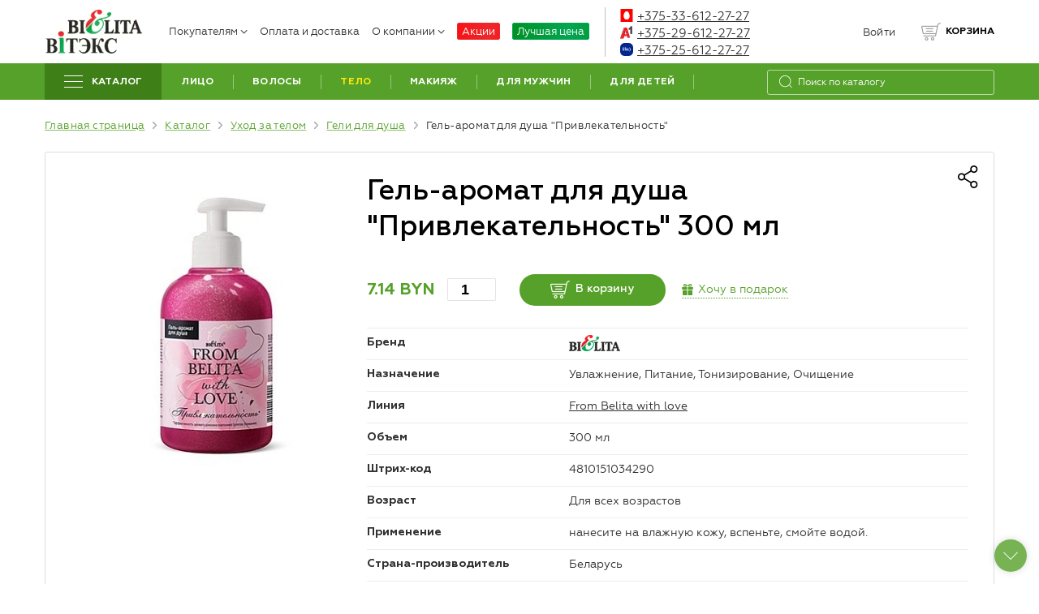

--- FILE ---
content_type: text/css
request_url: https://belita-shop.by/bitrix/cache/css/s3/francysk_main/page_9785e06f897dcbc9b00c6fcd1237f137/page_9785e06f897dcbc9b00c6fcd1237f137_v1.css?175998443421814
body_size: 4516
content:


/* Start:/local/components/urbn/favorite.elements/templates/.default/style.css?1687724479474*/
.favorite_link{
	padding: 10px 0;
    float: left;
    margin: 20px 40px;
}
.favorite{
	color: #56a129;
	border-bottom: 1px dotted #56a129;
	cursor: pointer;
	pointer-events: auto;
	margin-left:20px;
	background: url("/local/frontend/build/images/svg/fav-star.svg") no-repeat;
	background-size: 17px;
	padding-left: 20px;
	background-position: -2px 0;
}
.favorite:hover{
	color:#303030;
	border-color:#303030
}
@media (max-width: 479px) {
.favorite{
		margin:10px 0 0 0
	}
}
/* End */


/* Start:/local/components/francysk.custom/catalog.item/templates/product/style.css?168988501413458*/
.product{
	position:relative
}
.state--modal-open .modal__surface {
	opacity: 1;
	visibility:visible
}

.state--modal-open .root {
	-webkit-filter: blur(5px);
	filter:blur(5px)
}

.state--modal-open .modal__window {
	-webkit-transform: translate3d(0, 0, 0);
	transform: translate3d(0, 0, 0);
	visibility:visible
}	
	.modal__surface, .modal__window {
		-webkit-flex-direction: column;
		transition: .35s;
		visibility:hidden
	}
	
	.inline-dropdown.open .inline-dropdown__arrow {
		-webkit-transform: rotate(180deg);
		transform:rotate(180deg)
	}
	
	.modal {
		display:none
	}
	
	.modal--visible {
		display: block
	}
	
	.modal__surface {
		position: fixed;
		top: 0;
		left: 0;
		bottom: 0;
		right: 0;
		display: -webkit-flex;
		display: flex;
		flex-direction: column;
		background: rgba(219, 219, 219, .5);
		opacity: 0;
		z-index: 999;
		overflow-x: hidden;
		overflow-y: scroll;
		-webkit-overflow-scrolling:touch
	}
	
	.modal__container, .modal__content-slot, .modal__window {
		display: -webkit-flex;
		display: flex;
		-webkit-flex: 1 1 auto;
		flex: 1 1 auto;
		min-height: -webkit-min-content;
		min-height: -moz-min-content;
		min-height: min-content;
		min-width: 0;
		-webkit-flex-direction: column;
		flex-direction:column
	}
	
	.modal__window {
		background: #fff;
		margin-left: auto;
		width: 456px;
		max-width: 100%;
		box-shadow: 0 4px 20px rgba(58, 57, 56, .1);
		display: -webkit-flex;
		display: flex;
		flex-direction: column;
		-webkit-flex: 1 1 auto;
		flex: 1 1 auto;
		-webkit-transform: translate3d(100%, 0, 0);
		transform: translate3d(100%, 0, 0);
		position:relative
	}
	
	.modal--gallery .modal__content-slot {
		width: 100%;
		height: 100%;
		display: -webkit-flex;
		display:flex
	}
	
	.modal--gallery .modal__container {
		padding:0
	}
	
	.state--modal-open .modal__surface {
		opacity: 1;
		visibility:visible
	}
	
	.state--modal-open .root {
		-webkit-filter: blur(5px);
		filter:blur(5px)
	}
	
	.state--modal-open .modal__window {
		-webkit-transform: translate3d(0, 0, 0);
		transform: translate3d(0, 0, 0);
		visibility:visible
	}
	
	.modal-panel {
		display: -webkit-flex;
		display: flex;
		-webkit-flex-direction: column;
		flex-direction: column;
		-webkit-flex: 1 1 auto;
		flex:1 1 auto
	}
	
	.modal--small .modal__window {
		position: absolute;
		max-height: 650px;
		min-width: 1050px;
		max-width: 100%;
		top: 85px;
		bottom: 85px;
		left: 50%;
		right: auto;
		-webkit-transform: translateX(-50%);
		transform: translateX(-50%);
		width: 1050px;
		transition: opacity .35s, visibility .35s;
		overflow:auto
	}
	
	@media (max-width: 1140px) {
		.modal--small .modal__window {
			min-width: auto;
			width: auto;
			-webkit-transform: none;
			transform: none;
			left: 20px;
			right:20px
		}
	}
	
	@media (max-width: 999px) {
		.modal__window {
			width: 100%;
			opacity: 0;
			-webkit-transform: translate3d(0, 0, 0);
			transform:translate3d(0, 0, 0)
		}
	
		.modal--small .modal__window {
			max-height: 100%;
			overflow: auto;
			position:static
		}
	
		.state--modal-open .root {
			-webkit-filter: none;
			filter:none
		}
	
		.state--modal-open .modal__window {
			opacity: 1;
			-webkit-transform: translate3d(0, 0, 0);
			transform:translate3d(0, 0, 0)
		}
	}
.review-form {
	display: -webkit-flex;
	display: flex;
	-webkit-flex-direction: column;
	flex-direction: column;
	-webkit-flex: 1 1 auto;
	flex:1 1 auto
}

.review-form__panel-body {
	display: -webkit-flex;
	display: flex;
	-webkit-align-items: center;
	align-items:center
}

.review-form__cont {
	-webkit-flex: 1 1 auto;
	flex:1 1 auto
}

@media (max-width: 999px) {
	.review-form__panel-body--alt {
		-webkit-align-items: flex-start;
		align-items:flex-start
	}

	.review-form__panel-body--alt .rich-form__title {
		display:none
	}
}
.rich-form {
	position:relative
}

.rich-form__title {
	font-size: 26px;
	line-height: 34px;
	margin-bottom:20px;
padding: 0 25px;
}

.rich-form__main {
	display: -webkit-flex;
	display:flex
}

.rich-form__container {
	-webkit-flex: 1 1 auto;
	flex:1 1 auto;
	margin-bottom:50px
}

.rich-form__aside {
	-webkit-flex: 0 0 auto;
	flex: 0 0 auto;
	margin-left:127px
}

.rich-form--md .form__group-title {
	font-size: 17px;
	font-weight: 400;
	line-height: 22px;
	margin-top: 22px;
	margin-bottom:0
}

.rich-form--lg .form__group-title {
	margin-top: 0;
	margin-bottom:20px
}

.rich-form--lg .form__group {
	padding-top: 60px;
	padding-bottom: 30px;
	margin-top: 0;
	margin-bottom:0
}

.rich-form--md .form__group {
	margin-top:50px
}

.rich-form--md .form__group:not(:last-child) {
	border-bottom:transparent
}

.rich-form--lg .form__group:not(:last-child) {
	border-bottom:1px solid #F2EBDC
}

.rich-form--md .form__group:not(.flc) {
	margin-top:35px
}

.rich-form__action {
	display: -webkit-flex;
	display: flex;
	-webkit-align-items: center;
	align-items: center;
	-webkit-justify-content: space-between;
	justify-content: space-between;
	margin-top:10px;
	padding: 0 25px
}

.rich-form__action--block {
	display:block
}

.rich-form__action-field-wrap {
	-webkit-flex: 1 1 auto;
	flex: 1 1 auto;
	display: -webkit-flex;
	display: flex;
	-webkit-align-items: center;
	align-items:center
}

.rich-form__action-field-wrap .check-list {
	margin-top:0
}

.rich-form__submit-btn {
	-webkit-flex: 0 0 auto;
	flex: 0 0 auto;
	height: 48px;
	padding:10px 30px
}

.rich-form__submit-btn--mt {
	margin-top:20px
}

.rich-form__message {
	background-color: #F9F5EE;
	padding: 9px 20px 5px 8px;
	width: 195px;
	margin-top:-58px
}

.rich-form__message-text {
	font-size: 13px;
	line-height: 22px;
	color: #939291;
	padding-left: 30px;
	position:relative
}

.rich-form__message-text:before {
	content: '';
	top: 4px;
	left: 8px;
	width: 14px;
	height: 8px;
	border-bottom: 2px solid #76c5a0;
	border-left: 2px solid #76c5a0;
	-webkit-transform: rotate(-45deg);
	transform: rotate(-45deg);
	position:absolute
}

.rich-form__panel-action {
	margin-top:30px
}

.rich-form__panel-action-footer {
	margin-top:45px
}

.rich-form__link {
	margin-top:20px
}

.rich-form__text {
	font-size: 17px;
	line-height:22px
}

.rich-form__action-header {
	display: -webkit-flex;
	display: flex;
	-webkit-justify-content: space-between;
	justify-content: space-between;
	-webkit-align-items: center;
	align-items:center
}

.rich-form__action-header .check-list {
	margin-top:0
}

.rich-form__form-link {
	font-size: 13px;
	line-height: 22px;
	transition: color .15s;
	cursor:pointer
}

.no-touch .rich-form__form-link:hover {
	font-weight: 500;
	color:#3A3937
}

.rich-form__action-title {
	font-size: 17px;
	line-height: 22px;
	font-weight: 500;
	margin-top:15px
}

.rich-form__content {
	margin-top:70px
}

@media (max-width: 1311px) {
	.rich-form__main {
		-webkit-flex-direction: column;
		flex-direction:column
	}

	.rich-form__aside {
		-webkit-flex: 1 1 auto;
		flex: 1 1 auto;
		margin-left: 0;
		-webkit-order: -1;
		order: -1;
		margin-bottom:20px
	}

	.rich-form__message {
		margin-top: 0;
		width: 100%;
		padding:9px 20px 9px 8px
	}
}

@media (max-width: 999px) {
	.rich-form__content {
		margin-top:44px
	}
}

@media (max-width: 759px) {
	.rich-form--lg .form__group {
		padding-top:30px
	}

	.rich-form__action {
		display:block
	}

	.rich-form__submit-btn {
		display: block;
		margin-top:30px
	}
}
.panel-header {
	padding: 30px 24px;
}
@media (max-width: 999px) {
	.panel-body, .panel-btn, .panel-header {
		padding-left: 20px;
		padding-right:20px
	}

	.panel-header {
		-webkit-align-items: center;
		align-items: center;
		padding:16px 24px
	}

	.panel-header__close {
		margin:-15px -15px -15px auto
	}
}

@media (max-width: 639px) {
	.panel-body, .panel-btn, .panel-header {
		padding-left: 15px;
		padding-right:15px
	}
}
.panel-header__main {
	font-size: 17px;
	line-height: 25px;
	font-weight:500
}

.panel-header__back, .panel-header__close {
	display: -webkit-flex;
	display: flex;
	-webkit-align-items: center;
	align-items: center;
	-webkit-justify-content: center;
	justify-content: center;
	-webkit-flex: 0 0 auto;
	flex: 0 0 auto;
	transition: .15s;
	color: #939291;
	line-height: 0;
	cursor: pointer;
	-webkit-align-self: center;
	align-self:center
}

.panel-header__close {
	margin:-15px -16px -15px auto;
	padding-right: 25px;
}
.panel-header__close .svg-icon {
	width: 14px;
	height: 14px;
	vertical-align:middle
}
.panel-header {
	border-bottom: 1px solid #56a129;
}
.form__group-col {
	-webkit-flex-basis: 0;
	flex-basis: 0;
	-webkit-flex-grow: 1;
	flex-grow: 1;
	max-width: 100%;
	width: 100%;
	min-width: 0;
	padding-left: 25px;
	padding-right:25px
}
	
.panel-header__close:after, .panel-header__close:before {
	content: "";
	display: block;
	position: relative;
	top: 85%;
	left: 50%;
	width: 2px;
	height: 22px;
	background: #939291;
	margin: -0.75px
}
	
	.panel-header__close:after {
		transform:translate(-50%, -50%) rotate(-45deg)
	}
	
	.panel-header__close:before {
		transform:translate(-50%, -50%) rotate(45deg)
	}
	
	.panel-header__close:hover {
		opacity:1
	}

.field__int-label {
	position: absolute;
	top: 0;
	left: 0;
	width: 100%;
	height: 46px;
	padding: 21px 0 0;
	color: #939291;
	font: 400 15px/26px Roboto, Arial, Helvetica, sans-serif;
	text-align: left;
	transition: .15s, z-index 0s ease .15s;
	overflow: hidden;
	z-index: 10;
	user-select: none;
}
.text-input-label {
	display:block;
	padding: 6px 0;
}
.field__label {
	display: block;
	margin-bottom:12px
}

.field__input {
	position: relative;
	transition: 0s, z-index 0s ease .15s;
	z-index:0
}
.text-input{
	width: 100%;
	height: 38px;
	padding: 0 68px 0 15px;
	border: 1px solid #c9c9c9;
	border-radius: 2px;
	background: #fff;
	box-shadow: none;
	font-size: 16px;
	font-family: 'Geometria',Helvetica,Arial,sans-serif;
	text-transform: none;
}
.field__int-desc{
	color: rgba(0,0,0,.6);
	font-size: 13px;
	line-height: 1.54;
}
.subscr-request-announce-link{
	color: rgba(0,0,0,.6);
	font-size: 13px;
	line-height: 1.54;
	margin-bottom: 10px;
}
.main-user-consent-request-announce-link {
	text-decoration-style: dotted;
	text-decoration: underline;
}

.main-user-consent-request-announce-link:hover {
	color: #56a129;
	border-color: #56a129
}

.main-user-consent-request input[type="checkbox"] {
	margin-left: 0px !important
}
.btn-want {
	color: #56a129;
	border-bottom: 1px dotted #56a129;
	cursor: pointer;
	pointer-events: auto;
	margin-left: 20px;
	background: url("/local/frontend/build/images/svg/gift.svg") no-repeat;
	background-size: 14px;
	padding-left: 20px;
	background-position: left;
}

.btn-want:hover {
	color: #303030;
	border-color: #303030
}

@media (max-width: 479px) {
	.btn-want {
		margin:10px 0 0 0
	}
}
.send_notice{
margin-bottom: 20px;
padding: 0 25px;
}
.review-form input[type=checkbox], input[type=radio]{
position:initial
}
/*@media (min-width: 690px) {*/
	.product-info__dop-links{
		display: flex;
		flex-direction: column;
		align-items: flex-start;
	}
/*}
@media (max-width: 689px) {
.product-info__dop-links{
display: flex;
justify-content: space-between;
width: 100%;
}
}*/
.share, .share:before, .share:after, .fab {
	height: 30px;
	width: 30px;
	position: absolute;
	cursor: pointer;
	border-radius: 2px;
	right:0
}

.share {
	bottom: 5px;
	right: 15px;
	background-color: #fff;
	top: 15px;
}
@media (max-width: 689px) {
.share {
	right: 0;
	background-color: #fff;
	top: 12px;
}
}

.share:before, .share:after {
	content: '';
	will-change:transform
}

.share:before {
	background: url(/local/frontend/build/images/svg/share.svg) center/28px no-repeat;
	z-index: 5;
	transition:.3s
}

.share:after {
	background: #fff;
	z-index: -1;
	transition: .39s;
	top: 50%;
	left: 50%;
	-webkit-transform: translate(-50%, -50%);
	transform:translate(-50%, -50%)
}

.share.active:before {
	-webkit-transform: rotate(-90deg);
	transform:rotate(-90deg)
}

.fab {
	transition: .3s;
	-webkit-animation: .3s rtl forwards;
	animation: .3s rtl forwards;
	opacity: 0;
	will-change:animation
}

.fab:nth-child(1) {
	right:80px
}

.fab:nth-child(2) {
	right:40px
}
.fab:nth-child(3) {
	right:0
}
.fab:nth-child(4) {
	right:120px
}
.fab:nth-child(5) {
	right:160px
}
.fab.active {
	-webkit-animation: .48s lrt forwards;
	animation:.48s lrt forwards
}

.fab.active:nth-child(1) {
	-webkit-animation-delay: .39s;
	animation-delay:.39s
}

.fab.active:nth-child(2) {
	-webkit-animation-delay: .2s;
	animation-delay:.2s
}
.fab.active:nth-child(3) {
	-webkit-animation-delay: .2s;
	animation-delay:.1s
}
.fab.active:nth-child(4) {
	-webkit-animation-delay: .2s;
	animation-delay:.5s
}
.fab.active:nth-child(5) {
	-webkit-animation-delay: .2s;
	animation-delay:.6s
}

.fab.no {
	-webkit-animation: none;
	animation:none
}

@-webkit-keyframes lrt {
	50% {
		-webkit-transform: translateX(-170%);
		transform:translateX(-170%)
	}

	100% {
		opacity: 1;
		-webkit-transform: translateX(-130%);
		transform:translateX(-130%)
	}
}

@keyframes lrt {
	50% {
		-webkit-transform: translateX(-170%);
		transform:translateX(-170%)
	}

	100% {
		opacity: 1;
		-webkit-transform: translateX(-130%);
		transform:translateX(-130%)
	}
}

@-webkit-keyframes rtl {
	0% {
		opacity: 1;
		-webkit-transform: translateX(-130%);
		transform:translateX(-130%)
	}

	100% {
		opacity: 0;
		-webkit-transform: translateX(0);
		transform: translateX(0);
		top:0
	}
}

@keyframes rtl {
	0% {
		opacity: 1;
		-webkit-transform: translateX(-130%);
		transform:translateX(-130%)
	}

	100% {
		opacity: 0;
		-webkit-transform: translateX(0);
		transform: translateX(0);
		right:0
	}
}

.share-icon{
	max-width: 100%;
	max-height: 100%;
}
/* End */


/* Start:/bitrix/components/bitrix/main.userconsent.request/templates/.default/user_consent.min.css?16966148133754*/
.main-user-consent-request a{cursor:pointer}.main-user-consent-request-popup{position:fixed;top:0;left:0;bottom:0;right:0;background-color:rgba(0,0,0,0.5);overflow:hidden;z-index:9000}.main-user-consent-request-popup-cont{min-height:290px;position:absolute;top:50%;left:50%;margin:0 auto;padding:20px;min-width:320px;width:100%;max-width:600px;background:#fff;text-align:center;-webkit-transform:translate(-50%,-50%);transform:translate(-50%,-50%);-webkit-border-radius:5px;border-radius:5px;-webkit-box-sizing:border-box;box-sizing:border-box;overflow-y:auto}.main-user-consent-request-popup-header{margin:0 0 10px 0;font:normal 18px var(--ui-font-family-primary,var(--ui-font-family-helvetica));color:#000;text-align:left;text-overflow:ellipsis;overflow:hidden;white-space:nowrap;max-width:260px}.main-user-consent-request-popup-textarea-block{margin:0 0 20px 0}.main-user-consent-request-popup-buttons{display:-webkit-box;display:-ms-flexbox;display:flex;-webkit-box-pack:center;-ms-flex-pack:center;justify-content:center;-ms-flex-wrap:wrap;flex-wrap:wrap;-webkit-box-align:center;-ms-flex-align:center;align-items:center}.main-user-consent-request-popup-button{display:inline-block;height:39px;margin:0 10px 5px 0;padding:0 18px;border:0;border-radius:2px;font:normal 12px/39px var(--ui-font-family-primary,var(--ui-font-family-helvetica));color:#535c69;outline:0;vertical-align:middle;text-decoration:none;text-transform:uppercase;text-shadow:none;white-space:nowrap;-webkit-font-smoothing:antialiased;-webkit-transition:background-color .2s linear,color .2s linear;transition:background-color .2s linear,color .2s linear;cursor:pointer}.main-user-consent-request-popup-button-acc{background:#bbed21}.main-user-consent-request-popup-button-acc:hover{background:#d2f95f}.main-user-consent-request-popup-button-rej{-webkit-box-shadow:inset 0 0 0 1px #a1a6ac;box-shadow:inset 0 0 0 1px #a1a6ac;background:0}.main-user-consent-request-popup-button-rej:hover{background:#cfd4d8}.main-user-consent-request-popup-text{border:1px solid #999;overflow:auto;padding:8px;text-align:left;color:#545454}.main-user-consent-request-popup-link{height:130px;display:flex;justify-content:center;align-items:center;flex-direction:column}.main-user-consent-request-popup-link a{display:block;margin:20px 0 0 0;text-overflow:ellipsis;overflow:hidden;max-width:260px}.main-user-consent-request-loader{position:relative;height:100px;width:100px;margin:0 auto;-webkit-transform:translate(0,50%);transform:translate(0,50%)}.main-user-consent-request-path{stroke:#80868e;stroke-dasharray:100,200}.main-user-consent-request-loader:before{content:'';display:block;padding-top:100%}.main-user-consent-request-circular{position:absolute;top:0;bottom:0;left:0;right:0;margin:auto;height:inherit;width:inherit;-webkit-animation:rotate 1s linear infinite;animation:rotate 1s linear infinite;-webkit-transform-origin:center center;transform-origin:center center}.main-user-consent-request-path{stroke:#ccc;stroke-dasharray:60,200;stroke-dashoffset:0;-webkit-animation:dash 1.5s ease-in-out infinite;animation:dash 1.5s ease-in-out infinite;stroke-linecap:round}.main-user-consent-request-announce{color:#333;font-size:13px;line-height:15px}.main-user-consent-request-announce-link{cursor:pointer}@keyframes rotate{100%{transform:rotate(360deg)}}@-webkit-keyframes rotate{100%{-webkit-transform:rotate(360deg)}}@media(min-width:1000px){.main-user-consent-request-popup-cont{min-height:400px;min-width:640px}.main-user-consent-request-popup-header{max-width:590px}.main-user-consent-request-popup-text,.main-user-consent-request-popup-link{height:240px}.main-user-consent-request-popup-link a{max-width:200px}}@media(max-width:768px){.main-user-consent-request-popup-cont{height:100%}}
/* End */


/* Start:/local/templates/.default/components/bitrix/catalog.products.viewed/viewed_products/style.min.css?15917204713220*/
@media(min-width:1200px){.product-item-list-col-6>.col-xs-12>.row>.col-md-2:nth-child(6n+1),.product-item-list-col-1-6>.col-sm-6:nth-child(2n+1),.product-item-list-col-6-1>.col-sm-6:nth-child(2n+1),.product-item-list-col-1-6>.col-sm-6>.row>.col-md-4:nth-child(3n+1),.product-item-list-col-6-1>.col-sm-6>.row>.col-md-4:nth-child(3n+1),.product-item-list-col-4>.col-xs-12>.row>.col-md-3:nth-child(4n+1),.product-item-list-col-1-4>.col-sm-6>.row>.col-xs-6:nth-child(2n+1),.product-item-list-col-4-1>.col-sm-6>.row>.col-xs-6:nth-child(2n+1),.product-item-list-col-3>.col-xs-12>.row>.col-sm-4:nth-child(3n+1),.product-item-list-col-2>.col-xs-12>.row>.col-xs-6:nth-child(2n+1),.product-item-list-col-1>.col-xs-12>.row>.col-xs-12:nth-child(1n){clear:both}}@media(min-width:992px) and (max-width:1199px){.product-item-list-col-6>.col-xs-12>.row>.col-md-2:nth-child(6n+1),.product-item-list-col-1-6>.col-sm-6:nth-child(2n+1),.product-item-list-col-6-1>.col-sm-6:nth-child(2n+1),.product-item-list-col-1-6>.col-sm-6>.row>.col-md-4:nth-child(3n+1),.product-item-list-col-6-1>.col-sm-6>.row>.col-md-4:nth-child(3n+1),.product-item-list-col-4>.col-xs-12>.row>.col-md-3:nth-child(4n+1),.product-item-list-col-1-4>.col-sm-6>.row>.col-xs-6:nth-child(2n+1),.product-item-list-col-4-1>.col-sm-6>.row>.col-xs-6:nth-child(2n+1),.product-item-list-col-3>.col-xs-12>.row>.col-sm-4:nth-child(3n+1),.product-item-list-col-2>.col-xs-12>.row>.col-xs-6:nth-child(2n+1),.product-item-list-col-1>.col-xs-12>.row>.col-xs-12:nth-child(1n){clear:both}}@media(min-width:768px) and (max-width:991px){.product-item-list-col-6>.col-xs-12>.row>.col-sm-4:nth-child(3n+1),.product-item-list-col-1-6>.col-sm-6:nth-child(2n+1),.product-item-list-col-6-1>.col-sm-6:nth-child(2n+1),.product-item-list-col-1-6>.col-sm-6>.row>.col-xs-6:nth-child(2n+1),.product-item-list-col-6-1>.col-sm-6>.row>.col-xs-6:nth-child(2n+1),.product-item-list-col-4>.col-xs-12>.row>.col-xs-6:nth-child(2n+1),.product-item-list-col-1-4>.col-sm-6:nth-child(2n+1),.product-item-list-col-4-1>.col-sm-6:nth-child(2n+1),.product-item-list-col-1-4>.col-sm-6>.row>.col-xs-6:nth-child(2n+1),.product-item-list-col-4-1>.col-sm-6>.row>.col-xs-6:nth-child(2n+1),.product-item-list-col-3>.col-xs-12>.row>.col-sm-4:nth-child(3n+1),.product-item-list-col-2>.col-xs-12>.row>.col-xs-6:nth-child(2n+1),.product-item-list-col-1>.col-xs-12>.row>.col-xs-12:nth-child(1n){clear:both}}@media(max-width:767px){.product-item-list-col-6>.col-xs-12>.row>.col-xs-6:nth-child(2n+1),.product-item-list-col-1-6>.col-sm-6>.row>.col-xs-6:nth-child(2n+1),.product-item-list-col-6-1>.col-sm-6>.row>.col-xs-6:nth-child(2n+1),.product-item-list-col-4>.col-xs-12>.row>.col-xs-6:nth-child(2n+1),.product-item-list-col-1-4>.col-sm-6>.row>.col-xs-6:nth-child(2n+1),.product-item-list-col-4-1>.col-sm-6>.row>.col-xs-6:nth-child(2n+1),.product-item-list-col-3>.col-xs-12>.row>.col-sm-4:nth-child(3n+1),.product-item-list-col-2>.col-xs-12>.row>.col-xs-6:nth-child(2n+1),.product-item-list-col-1>.col-xs-12>.row>.col-xs-12:nth-child(1n){clear:both}}.catalog-products-viewed-header{font-size:14px;font-weight:bold;text-align:left;margin:5px 0;padding:5px 15px;border-bottom:2px solid #d9dee6;color:#000}.row::before{display:initial}
/* End */
/* /local/components/urbn/favorite.elements/templates/.default/style.css?1687724479474 */
/* /local/components/francysk.custom/catalog.item/templates/product/style.css?168988501413458 */
/* /bitrix/components/bitrix/main.userconsent.request/templates/.default/user_consent.min.css?16966148133754 */
/* /local/templates/.default/components/bitrix/catalog.products.viewed/viewed_products/style.min.css?15917204713220 */


--- FILE ---
content_type: text/css
request_url: https://belita-shop.by/bitrix/cache/css/s3/francysk_main/template_9a7acfee1e0f13b63e778feee1eddc36/template_9a7acfee1e0f13b63e778feee1eddc36_v1.css?1759984434223688
body_size: 43927
content:


/* Start:/local/frontend/build/css/styles.min.css?1719058150191521*/
@font-face{font-family:'Geometria';font-style:normal;font-weight:400;src:local(Geometria),url(/local/frontend/build/css/../fonts/geometria.woff) format("woff"),url(/local/frontend/build/css/../fonts/geometria.woff2) format("woff2");font-display:swap}@font-face{font-family:'Geometria-Bold';font-style:normal;font-weight:400;src:local(Geometria-Bold),url(/local/frontend/build/css/../fonts/geometria-bold.woff) format("woff"),url(/local/frontend/build/css/../fonts/geometria-bold.woff2) format("woff2");font-display:swap}@font-face{font-family:'Geometria-Medium';font-style:normal;font-weight:400;src:local(Geometria-Medium),url(/local/frontend/build/css/../fonts/geometria-medium.woff) format("woff"),url(/local/frontend/build/css/../fonts/geometria-medium.woff2) format("woff2");font-display:swap}@font-face{font-family:'Geometria-LightItalic';font-style:normal;font-weight:400;src:local(Geometria-LightItalic),url(/local/frontend/build/css/../fonts/geometria-lightitalic.woff) format("woff"),url(/local/frontend/build/css/../fonts/geometria-lightitalic.woff2) format("woff2");font-display:swap}@font-face{font-family:'Geometria-Italic';font-style:normal;font-weight:400;src:url(/local/frontend/build/css/../fonts/geometria-lightitalic.woff) format("woff"),url(/local/frontend/build/css/../fonts/geometria-lightitalic.woff2) format("woff2");font-display:swap}*,:after,:before{box-sizing:border-box}button,input,select,textarea{font-family:inherit;font-size:inherit;line-height:inherit}figure{margin:0}img{vertical-align:middle}.container{margin-right:auto;margin-left:auto;padding-left:10px;padding-right:10px}.container:after,.container:before{content:" ";display:table}.container:after{clear:both}.container-fluid{margin-right:auto;margin-left:auto;padding-left:10px;padding-right:10px}.container-fluid:after,.container-fluid:before{content:" ";display:table}.container-fluid:after{clear:both}.row{margin-left:-10px;margin-right:-10px}.row:after,.row:before{content:" ";display:table}.row:after{clear:both}.col-lg-1,.col-lg-2,.col-lg-3,.col-lg-4,.col-lg-5,.col-lg-6,.col-lg-7,.col-lg-8,.col-lg-9,.col-lg-10,.col-lg-11,.col-lg-12,.col-md-1,.col-md-2,.col-md-3,.col-md-4,.col-md-5,.col-md-6,.col-md-7,.col-md-8,.col-md-9,.col-md-10,.col-md-11,.col-md-12,.col-sm-1,.col-sm-2,.col-sm-3,.col-sm-4,.col-sm-5,.col-sm-6,.col-sm-7,.col-sm-8,.col-sm-9,.col-sm-10,.col-sm-11,.col-sm-12,.col-xs-1,.col-xs-2,.col-xs-3,.col-xs-4,.col-xs-5,.col-xs-6,.col-xs-7,.col-xs-8,.col-xs-9,.col-xs-10,.col-xs-11,.col-xs-12{position:relative;min-height:1px;padding-left:10px;padding-right:10px}.col-xs-1,.col-xs-2,.col-xs-3,.col-xs-4,.col-xs-5,.col-xs-6,.col-xs-7,.col-xs-8,.col-xs-9,.col-xs-10,.col-xs-11,.col-xs-12{float:left}.col-xs-1{width:8.33333%}.col-xs-2{width:16.66667%}.col-xs-3{width:25%}.col-xs-4{width:33.33333%}.col-xs-5{width:41.66667%}.col-xs-6{width:50%}.col-xs-7{width:58.33333%}.col-xs-8{width:66.66667%}.col-xs-9{width:75%}.col-xs-10{width:83.33333%}.col-xs-11{width:91.66667%}.col-xs-12{width:100%}.col-xs-pull-0{right:auto}.col-xs-pull-1{right:8.33333%}.col-xs-pull-2{right:16.66667%}.col-xs-pull-3{right:25%}.col-xs-pull-4{right:33.33333%}.col-xs-pull-5{right:41.66667%}.col-xs-pull-6{right:50%}.col-xs-pull-7{right:58.33333%}.col-xs-pull-8{right:66.66667%}.col-xs-pull-9{right:75%}.col-xs-pull-10{right:83.33333%}.col-xs-pull-11{right:91.66667%}.col-xs-pull-12{right:100%}.col-xs-push-0{left:auto}.col-xs-push-1{left:8.33333%}.col-xs-push-2{left:16.66667%}.col-xs-push-3{left:25%}.col-xs-push-4{left:33.33333%}.col-xs-push-5{left:41.66667%}.col-xs-push-6{left:50%}.col-xs-push-7{left:58.33333%}.col-xs-push-8{left:66.66667%}.col-xs-push-9{left:75%}.col-xs-push-10{left:83.33333%}.col-xs-push-11{left:91.66667%}.col-xs-push-12{left:100%}.col-xs-offset-0{margin-left:0}.col-xs-offset-1{margin-left:8.33333%}.col-xs-offset-2{margin-left:16.66667%}.col-xs-offset-3{margin-left:25%}.col-xs-offset-4{margin-left:33.33333%}.col-xs-offset-5{margin-left:41.66667%}.col-xs-offset-6{margin-left:50%}.col-xs-offset-7{margin-left:58.33333%}.col-xs-offset-8{margin-left:66.66667%}.col-xs-offset-9{margin-left:75%}.col-xs-offset-10{margin-left:83.33333%}.col-xs-offset-11{margin-left:91.66667%}.col-xs-offset-12{margin-left:100%}.fade{opacity:0;transition:opacity .15s linear}.fade.in{opacity:1}.collapse{display:none}.collapse.in{display:block}tr.collapse.in{display:table-row}tbody.collapse.in{display:table-row-group}.collapsing{position:relative;height:0;overflow:hidden;transition-property:height,visibility;transition-duration:.35s;transition-timing-function:ease}.caret{display:inline-block;width:0;height:0;margin-left:2px;vertical-align:middle;border-top:4px dashed;border-top:4px solid\9;border-right:4px solid transparent;border-left:4px solid transparent}.dropdown,.dropup{position:relative}.dropdown-toggle:focus{outline:0}.dropdown-menu{position:absolute;top:100%;left:0;z-index:1000;display:none;float:left;min-width:160px;padding:5px 0;margin:2px 0 0;list-style:none;font-size:15px;text-align:left;background-color:#fff;border:1px solid #ccc;border:1px solid rgba(0,0,0,.15);border-radius:3px;box-shadow:0 6px 12px rgba(0,0,0,.175);background-clip:padding-box}.dropdown-menu.pull-right{right:0;left:auto}.dropdown-menu .divider{height:1px;margin:9.5px 0;overflow:hidden;background-color:#e5e5e5}.dropdown-menu>li>a{display:block;padding:3px 20px;clear:both;font-weight:400;line-height:1.46;color:#333;white-space:nowrap}.dropdown-menu>li>a:focus,.dropdown-menu>li>a:hover{text-decoration:none;color:#262626;background-color:#f5f5f5}.dropdown-menu>.active>a,.dropdown-menu>.active>a:focus,.dropdown-menu>.active>a:hover{color:#fff;text-decoration:none;outline:0;background-color:#56a129}.dropdown-menu>.disabled>a,.dropdown-menu>.disabled>a:focus,.dropdown-menu>.disabled>a:hover{color:#777}.dropdown-menu>.disabled>a:focus,.dropdown-menu>.disabled>a:hover{text-decoration:none;background-color:transparent;background-image:none;filter:progid: DXImageTransform.Microsoft.gradient(enabled=false);cursor:not-allowed}.open>.dropdown-menu{display:block}.open>a{outline:0}.dropdown-menu-right{left:auto;right:0}.dropdown-menu-left{left:0;right:auto}.dropdown-header{display:block;padding:3px 20px;font-size:13px;line-height:1.46;color:#777;white-space:nowrap}.dropdown-backdrop{position:fixed;left:0;right:0;bottom:0;top:0;z-index:990}.pull-right>.dropdown-menu{right:0;left:auto}.dropup .caret,.navbar-fixed-bottom .dropdown .caret{border-top:0;border-bottom:4px dashed;border-bottom:4px solid\9;content:""}.dropup .dropdown-menu,.navbar-fixed-bottom .dropdown .dropdown-menu{top:auto;bottom:100%;margin-bottom:2px}.nav{margin:0;padding:0;list-style:none}.nav:after,.nav:before{content:" ";display:table}.nav:after{clear:both}.nav>li,.nav>li>a{position:relative;display:block}.nav>li>a{padding:10px 15px}.nav>li>a:focus,.nav>li>a:hover{text-decoration:none;background-color:#e7e7e7}.nav>li.disabled>a{color:#777}.nav>li.disabled>a:focus,.nav>li.disabled>a:hover{color:#777;text-decoration:none;background-color:transparent;cursor:not-allowed}.nav .open>a,.nav .open>a:focus,.nav .open>a:hover{background-color:#eee;border-color:#303030}.nav .nav-divider{height:1px;margin:9.5px 0;overflow:hidden;background-color:#e5e5e5}.nav>li>a>img{max-width:none}.nav-tabs>li{float:left}.nav-tabs>li>a{padding:19px 20px 17px;font-size:12px;text-transform:uppercase;text-align:center;font-family:'Geometria',Helvetica,Arial,sans-serif;line-height:1.1;background:#f4f4f4;color:#303030}.nav-tabs>li.active>a,.nav-tabs>li.active>a:focus,.nav-tabs>li.active>a:hover{color:#fff;background-color:#56a129;cursor:default}.tab-content{padding:15px 20px 20px}.tab-content>.tab-pane{display:none}.tab-content>.active{display:block}.clearfix:after,.clearfix:before,.element-detail:after,.element-detail:before,.production-item:after,.production-item:before,.subscr-social_list:after,.subscr-social_list:before,.subscr:after,.subscr:before{content:" ";display:table}.clearfix:after,.element-detail:after,.production-item:after,.subscr-social_list:after,.subscr:after{clear:both}.center-block{display:block;margin-left:auto;margin-right:auto}.pull-right{float:right!important}.pull-left{float:left!important}.hide{display:none!important}.show{display:block!important}.invisible{visibility:hidden}.text-hide{font:0/0 a;color:transparent;text-shadow:none;background-color:transparent;border:0}.hidden{display:none!important}.affix{position:fixed}.visible-lg,.visible-lg-block,.visible-lg-inline,.visible-lg-inline-block,.visible-md,.visible-md-block,.visible-md-inline,.visible-md-inline-block,.visible-print,.visible-print-block,.visible-print-inline,.visible-print-inline-block,.visible-sm,.visible-sm-block,.visible-sm-inline,.visible-sm-inline-block,.visible-xs,.visible-xs-block,.visible-xs-inline,.visible-xs-inline-block{display:none!important}html{-webkit-tap-highlight-color:rgba(0,0,0,0)}body,html{margin:0;padding:0}body{min-width:300px;overflow-x:auto;font-family:'Geometria',Helvetica,Arial,sans-serif;font-style:normal;font-size:15px;line-height:1.46;color:#303030;background-color:#fff}.b-page{overflow:hidden;max-width:1920px;margin:0 auto}.inner .b-aside,.inner .b-content{padding-bottom:50px}.b-content_wrap{padding:0 30% 0 0}.wide-prod .b-content_wrap,.wide .b-content_wrap{padding:0}.b-content_wrap.bord{padding-top:17px;border-radius:3px;margin-bottom:41px}.inner .b-content_wrap>:last-child{margin-bottom:0}.wide .b-content_inner{padding:0 30% 0 0}.block-wide,.sl-gallery{position:relative;width:1170px}a{color:#303030;transition:all .25s ease}a:focus,a:hover{color:#56a129;text-decoration:underline}a:focus .lnk-pseudo,a:hover .lnk-pseudo{border-bottom-color:#56a129}a[href^="tel:"]{white-space:nowrap}.lnk-pseudo{display:inline;border-bottom:1px dotted}p{margin-top:0;margin-bottom:1.2em}b,strong{font-family:'Geometria-Bold',Helvetica,Arial,sans-serif}b,i,strong{font-weight:400}i{font-family:'Geometria-Italic',Helvetica,Arial,sans-serif}img{max-width:100%;display:block;height:auto}.h1,.h2,.h3,.h4,.h5,.h6,h1,h2,h3,h4,h5,h6{color:#000;font-weight:400;font-family:'Geometria-Medium',Helvetica,Arial,sans-serif}.h1,h1{margin-top:0;margin-bottom:.55em;font-size:35px;line-height:1.27}.h2,h2{margin-bottom:.65em;margin-top:1.3em;font-size:30px;line-height:1.5}.h3,h3{margin-bottom:.75em;font-size:15px}.h3,.h4,h3,h4{text-transform:uppercase;margin-top:2.5em}.h4,h4{margin-bottom:1.2em;font-size:14px}.h5,h5{margin-top:2.4em;margin-bottom:1.4em;font-family:'Geometria-Medium',Helvetica,Arial,sans-serif;font-size:16px}blockquote{font-size:14px;font-family:'Geometria-Italic',Helvetica,Arial,sans-serif;font-weight:400;line-height:1.42857;border-left:2px solid #56a129;margin:0 0 30px;padding-left:22px}table{width:100%;max-width:100%;margin-bottom:44px;font-size:14px;font-family:'Geometria',Helvetica,Arial,sans-serif;border-collapse:collapse}table td,table th{padding:15px 16px;vertical-align:top;border:none;border-bottom:1px solid #ededed}table th{padding:15px 16px;text-align:left;color:gray;font-weight:400}table tr td:first-child,table tr th:first-child{padding-left:0}table tr td:last-child,table tr th:last-child{padding-right:0}table thead tr:first-child th{padding-top:0}table .ttl-mob{display:none;padding-bottom:5px;margin-bottom:14px;color:gray;border-bottom:1px solid #ededed}.table-responsive{min-height:.01%;overflow-x:auto}ol,ul{list-style:none;padding:0;margin-top:0;margin-bottom:1.6em}ol>li,ul>li{position:relative;margin-top:0;margin-bottom:.65em}ul>li{padding-left:22px}ul>li:before{content:"";display:block;width:6px;height:6px;background-color:#56a129;border-radius:4px;position:absolute;left:0;top:8px}ol{counter-reset:a}ol>li{display:table}ol>li:before{content:counter(a);counter-increment:a;display:table-cell;font-family:'Geometria-Medium',Helvetica,Arial,sans-serif;color:#56a129;padding-right:15px}.list-unstyled{padding:0;margin:0;list-style:none}.list-unstyled>li{padding-left:0}.list-unstyled>li:before{display:none}.mt-0{margin-top:0!important}.mt-1{margin-top:10px!important}.mt-2{margin-top:20px!important}.mt-3{margin-top:30px!important}.mt-4{margin-top:40px!important}.mb-0{margin-bottom:0!important}.mb-1{margin-bottom:10px!important}.mb-2{margin-bottom:20px!important}.mb-3{margin-bottom:30px!important}.mb-4{margin-bottom:40px!important}.text-uppercase{text-transform:uppercase}.nowrap{white-space:nowrap}hr{border:none}.bord-bot,hr{position:relative;padding-bottom:50px;margin-bottom:36px}.bord-bot:after,hr:after{content:"";display:block;width:1170px;height:1px;position:absolute;bottom:0;left:50%;transform:translateX(-50%);background:#ddd}.text-404{margin-bottom:2.2em;font-family:'Geometria',Helvetica,Arial,sans-serif}.text-404 p{margin-bottom:.1em}.visability-hidden{opacity:0;visibility:hidden;position:absolute;top:-9999px;left:-9999px}.lead{margin:0 0 18px;font-family:'Geometria-Medium',Helvetica,Arial,sans-serif;color:inherit;font-size:18px;line-height:1.4}.simple-info-list{padding-top:20px}.simple-info{display:-ms-flexbox;display:flex;margin:0 0 20px}.simple-info__pic{margin:0 15px 0 0;width:60px;height:60px;-ms-flex-negative:0;flex-shrink:0}.g-wrap .simple-info__img{max-height:100%}.simple-info__text .h1:first-child,.simple-info__text .h2:first-child,.simple-info__text .h3:first-child,.simple-info__text .h4:first-child,.simple-info__text .h5:first-child,.simple-info__text .h6:first-child,.simple-info__text h1:first-child,.simple-info__text h2:first-child,.simple-info__text h3:first-child,.simple-info__text h4:first-child,.simple-info__text h5:first-child,.simple-info__text h6:first-child{margin-top:0}.basket .cart-links__item--list .cart-links__icon:before,.breadcrumbs .item:after,.catalog-nav-open .text:before,.contact-head-mob_btn:before,.contact-head .link:before,.enter-mob_btn:before,.files_item .lnk:before,.ic:before,.mark .mark-item:before,.menu-head .icon:before,.search-head .submit:before,.search-mob_btn:before,.sl-nav .next:before,.sl-nav .prev:before,.slider-main-next:before,.slider-main-prev:before,.social-item .icon-hover:before,.social-item .icon:before,.subscr-social_item:before,.turbo-menu .collapse-wrap>a:before{content:"";display:inline-block;background-image:url(/local/frontend/build/css/../images/sprite.png)}.ic-address-m:before{background-position:-152px -22px;width:16px;height:22px}.ic-address:before{background-position:-152px 0;width:16px;height:22px}.ic-basket-white:before{background-position:-110px -22px;width:24px;height:22px}.basket .cart-links__item--list .cart-links__icon:before,.ic-basket:before{background-position:-110px 0;width:24px;height:22px}.breadcrumbs .item:after,.ic-breadcrumb:before{background-position:-168px -139px;width:5px;height:9px}.ic-contact-foot_mail:before{background-position:-75px -132px;width:20px;height:15px}.contact-head-mob_btn:before,.ic-contact-foot_phone:before{background-position:0 -110px;width:22px;height:22px}.ic-contact-foot_pin:before{background-position:-110px -44px;width:19px;height:26px}.ic-contacts-head_address:before{background-position:-152px -44px;width:15px;height:21px}.ic-contacts-head_phone-mob:before{background-position:0 -132px;width:20px;height:20px}.ic-contacts-head_phone:before{background-position:-38px -132px;width:18px;height:18px}.ic-drop-arrow--green:before,.turbo-menu .collapse-wrap>a:before{background-position:-168px -127px;width:9px;height:6px}.ic-drop-arrow:before,.menu-head .icon:before{background-position:-168px -133px;width:9px;height:6px}.enter-mob_btn:before,.ic-enter_phone:before{background-position:-66px -110px;width:20px;height:20px}.ic-eye:before{background-position:-110px -92px;width:24px;height:18px}.ic-facebook--hover:before,.social-item.facebook .icon-hover:before{background-position:-168px -84px;width:9px;height:17px}.ic-facebook:before,.social-item.facebook .icon:before{background-position:-168px -101px;width:9px;height:17px}.files_item .lnk:before,.ic-file:before{background-position:-22px -110px;width:22px;height:22px}.catalog-nav-open .text:before,.ic-filter:before{background-position:-134px -105px;width:18px;height:20px}.ic-hit:before{background-position:0 0;width:55px;height:55px}.ic-instagram--hover:before,.social-item.instagram .icon-hover:before{background-position:0 -152px;width:17px;height:16px}.ic-instagram:before,.social-item.instagram .icon:before{background-position:-17px -152px;width:17px;height:16px}.ic-lines:before{background-position:-152px -65px;width:12px;height:22px}.ic-mail:before{background-position:-168px -118px;width:12px;height:9px}.ic-map-office:before{background-position:-134px -26px;width:18px;height:26px}.ic-map-salon:before{background-position:-134px 0;width:18px;height:26px}.ic-map-shop:before{background-position:-134px -52px;width:18px;height:26px}.ic-new:before{background-position:0 -55px;width:55px;height:55px}.ic-nov-arrow:before{background-position:-134px -78px;width:14px;height:27px}.ic-novelty:before{background-position:-55px 0;width:55px;height:55px}.ic-odnokl--hover:before,.social-item.odnokl .icon-hover:before{background-position:-168px -19px;width:13px;height:19px}.ic-odnokl:before,.social-item.odnokl .icon:before{background-position:-168px 0;width:13px;height:19px}.ic-phone-green:before{background-position:-106px -110px;width:20px;height:20px}.ic-popular:before{background-position:-44px -110px;width:22px;height:22px}.ic-search-green:before,.search-mob_btn:before{background-position:-86px -110px;width:20px;height:20px}.ic-search-white-sm:before,.search-head .submit:before{background-position:-152px -87px;width:16px;height:16px}.ic-search-white:before{background-position:-152px -103px;width:16px;height:16px}.ic-search:before{background-position:-152px -119px;width:16px;height:16px}.ic-sheet:before{background-position:-110px -70px;width:22px;height:22px}.ic-sl-arrow:before,.slider-main-next:before,.slider-main-prev:before{background-position:-55px -55px;width:27px;height:42px}.ic-sl-nav-arrow:before,.sl-nav .next:before,.sl-nav .prev:before{background-position:-82px -55px;width:19px;height:35px}.ic-subscr-fb:before{background-position:-168px -38px;width:10px;height:20px}.ic-subscr-in:before{background-position:-20px -132px;width:18px;height:18px}.ic-subscr-tw:before{background-position:-56px -132px;width:19px;height:16px}.ic-subscr-vk:before{background-position:-55px -97px;width:23px;height:13px}.ic-tag-hit:before,.mark .mark-item.hit:before{background-position:-82px -90px;width:24px;height:7px}.ic-tag-new:before,.mark .mark-item.new:before{background-position:-78px -97px;width:27px;height:9px}.ic-tag-sales:before,/*.mark .mark-item.sales:before{background-position:-168px -58px;width:13px;height:13px}*/.ic-tel:before{background-position:-168px -71px;width:13px;height:13px}.ic-time:before{background-position:-152px -135px;width:14px;height:13px}.ic-twitter--hover:before,.social-item.twitter .icon-hover:before{background-position:-112px -132px;width:17px;height:14px}.ic-twitter:before,.social-item.twitter .icon:before{background-position:-95px -132px;width:17px;height:14px}.ic-vkontakte--hover:before,.social-item.vkontakte .icon-hover:before{background-position:-70px -152px;width:18px;height:10px}.ic-vkontakte:before,.social-item.vkontakte .icon:before{background-position:-52px -152px;width:18px;height:10px}.ic-youtube--hover:before,.social-item.youtube .icon-hover:before{background-position:-129px -132px;width:18px;height:12px}.ic-youtube:before,.social-item.youtube .icon:before{background-position:-34px -152px;width:18px;height:12px}input{outline:0}select{font-size:13px}select.formstyler{visibility:hidden}.form-group{margin-bottom:20px;text-align:left}.form-group:after{content:"";display:table;clear:both}.form-group label{font-family:'Geometria',Helvetica,Arial,sans-serif;color:#303030}.form-name{float:left;width:26%;padding-top:15px;padding-right:15px;font-size:14px;text-transform:uppercase}.form-vertical .form-name{padding-top:0;float:none;width:100%}.form-field{float:left;width:74%}.form-vertical .form-field{float:none;width:100%}.form-group-indent{padding-left:26%}.form-vertical .form-group-indent{padding-left:0}.form-control{width:100%;height:48px;padding:0 15px;font-size:16px;border:1px solid #c9c9c9;border-radius:2px;background:#fff;box-shadow:none;font-family:'Geometria',Helvetica,Arial,sans-serif;color:#303030;-webkit-appearance:none}.form-control::-moz-placeholder{color:#a6a6a6;opacity:1}.form-control:-ms-input-placeholder{color:#a6a6a6}.form-control::-webkit-input-placeholder{color:#a6a6a6}.form-control:focus{outline:none}.form-group-sm .form-control{font-size:13px;padding:0 10px;height:30px}.form-control.error{border-color:#f2343c}textarea{display:block}textarea.form-control{padding-top:12px;padding-bottom:12px;height:auto}fieldset{border:none;padding:0;margin:0}.input-block-interval{width:100%;overflow:hidden}.input-interval{position:relative;float:left;width:50%}.input-interval:first-child input{border-top-right-radius:0;border-bottom-right-radius:0}.input-interval:last-child{margin-right:-1px}.input-interval:last-child input{border-left:none;border-top-left-radius:0;border-bottom-left-radius:0}.input-interval:last-child label{left:7px}.input-interval label{position:absolute;top:9px;left:9px;font-size:13px;text-transform:none;line-height:1}.input-interval input{width:100%;padding-left:28px}input[type=search]{font-family:'Geometria',Helvetica,Arial,sans-serif;text-transform:uppercase}.checkbox label,.radio label{position:relative;display:block;padding-left:26px;margin-bottom:12px;font-size:14px;line-height:1.35714}.checkbox label>span,.radio label>span{display:inline-block;padding-top:1px}input[type=checkbox],input[type=radio]{position:absolute;top:0;left:0}input[type=checkbox].formstyler,input[type=radio].formstyler{opacity:0}.radio{margin-bottom:21px}.jq-checkbox{position:absolute!important;top:0;left:0;width:18px;height:18px;margin:0 4px 0 0;border:1px solid #c9c9c9;border-radius:3px;background:#fff;cursor:pointer}.jq-checkbox+span{font-size:13px}.jq-checkbox.checked{border-color:#56a129;background:#56a129}.jq-checkbox.checked .jq-checkbox__div{position:absolute;bottom:6px;left:2px;color:#fff;width:12px;height:6px;border-bottom:2px solid #fff;border-left:2px solid #fff;transform:rotate(-45deg)}.jq-checkbox.disabled{opacity:.55}.jq-radio{position:absolute!important;top:0;left:0;width:18px;height:18px;border:1px solid #c9c9c9;border-radius:50%;background:#fff;cursor:pointer}.jq-radio.checked .jq-radio__div{position:relative;width:10px;height:10px;top:50%;left:50%;transform:translate(-50%,-50%);border-radius:50%;background:#56a129}.jq-radio.disabled{opacity:.55}.jq-selectbox{width:100%;vertical-align:middle;cursor:pointer}.jq-selectbox__select{height:48px;padding:0 37px 0 13px;border:1px solid #c9c9c9;border-radius:2px;background:#fff;font-size:16px;font-family:'Geometria',Helvetica,Arial,sans-serif;line-height:48px;color:#303030;transition:border-color .15s}.form-group-sm .jq-selectbox__select{padding-left:10px;padding-right:24px;height:30px;line-height:30px;font-size:13px}.jq-selectbox__select:hover{border-color:gray}.jq-selectbox__select:active{box-shadow:inset 1px 1px 3px #ddd}.jq-selectbox.focused .jq-selectbox__select{border:1px solid #56a129}.jq-selectbox.disabled .jq-selectbox__select{border-color:#c9c9c9;box-shadow:none;color:gray}.jq-selectbox__select-text{display:block;overflow:hidden;width:100%;white-space:nowrap;text-overflow:ellipsis}.jq-selectbox .placeholder{color:gray}.jq-selectbox__trigger{position:absolute;top:0;right:0;width:37px;height:100%}.form-group-sm .jq-selectbox__trigger{width:24px}.jq-selectbox__trigger-arrow{position:absolute;top:17px;right:0;left:0;margin:0 auto;display:block;width:8px;height:8px;border:1px solid transparent;border-top-color:#303030;border-right-color:#303030;transform:rotate(135deg)}.form-group-sm .jq-selectbox__trigger-arrow{top:10px;width:6px;height:6px}.jq-selectbox.disabled .jq-selectbox__trigger-arrow{border-top-color:gray}.jq-selectbox__dropdown{box-sizing:border-box;width:100%;margin:2px 0 0;padding:0;border:1px solid #c9c9c9;border-radius:2px;background:#fff;box-shadow:0 2px 10px rgba(0,0,0,.2);font-size:16px;line-height:26px;font-family:'Geometria',Helvetica,Arial,sans-serif}.form-group-sm .jq-selectbox__dropdown{font-size:13px;line-height:18px}.jq-selectbox__search{margin:5px}.jq-selectbox__search input{box-sizing:border-box;width:100%;margin:0;padding:5px 27px 4px 8px;text-transform:none;border:1px solid #ccc;border-radius:3px;outline:none;background:url([data-uri]) no-repeat 100% 50%;box-shadow:inset 1px 1px #f1f1f1;color:#333;-webkit-appearance:textfield}.jq-selectbox__search input::-webkit-search-cancel-button,.jq-selectbox__search input::-webkit-search-decoration{-webkit-appearance:none}.jq-selectbox__not-found{margin:5px;padding:5px 8px 6px;background:#f0f0f0;font-size:13px}.jq-selectbox ul{margin:0;padding:0}.jq-selectbox li{min-height:26px;padding:5px 13px 6px;-webkit-user-select:none;-moz-user-select:none;-ms-user-select:none;user-select:none;white-space:nowrap;color:#303030;margin:0}.jq-selectbox li:before{display:none}.form-group-sm .jq-selectbox li{min-height:18px;padding-right:10px;padding-left:10px}.jq-selectbox li.sel,.jq-selectbox li.selected{background-color:#a6a6a6;color:#fff}.jq-selectbox li:hover{background-color:#56a129;color:#fff}.jq-selectbox li.disabled{color:gray}.jq-selectbox li.disabled:hover{background:none}.jq-selectbox li.optgroup{font-family:'Geometria-Bold',Helvetica,Arial,sans-serif;font-weight:400}.jq-selectbox li.optgroup:hover{background:none;color:#303030;cursor:default}.jq-selectbox li.option{padding-left:25px}.btn{display:inline-block;padding:7px 18px 8px;font-family:'Geometria',Helvetica,Arial,sans-serif;font-size:16px;line-height:1.1;border-radius:18px;transition:all .2s;text-decoration:none;text-overflow:ellipsis;overflow:hidden;white-space:nowrap;max-width:100%}.btn:focus,.btn:hover{text-decoration:none;outline:none}.btn.disabled,.btn:disabled{opacity:.65;pointer-events:none;cursor:not-allowed;background:gray}.btn.btn-lg{padding:15px 37px 16px;border-radius:25px}.btn.btn-sm{padding:10px 27px 11px;border-radius:25px}.btn-default{color:#fff;background:#56a129;border:1px solid transparent}.btn-default:focus,.btn-default:hover{background:#fff;color:#60b330;border-color:#60b330}.btn-default:active{background:#fff;color:#509428;border-color:#509428}.btn-primary{color:#fff;background:#56a129;border:1px solid transparent}.btn-primary:focus,.btn-primary:hover{background:#fff;color:#60b330;border-color:#60b330}.btn-primary:active{background:#fff;color:#509428;border-color:#509428}.btn-link{color:#56a129;border:1px solid #56a129;background:#fff}.btn-link:focus,.btn-link:hover{background:#60b330;border-color:#60b330;color:#fff}.btn-link:active{background:#509428;border-color:#509428;color:#fff}.btn-filter{color:#303030;border:1px solid #ccc;background:#fff;font-size:14px}.btn-filter:focus,.btn-filter:hover{background:#60b330;border-color:#60b330;color:#fff}.btn-filter:active{background:#509428;border-color:#509428;color:#fff}.btn-humb{position:relative;width:20px;height:20px}.btn-humb .icon,.btn-humb .icon:after,.btn-humb .icon:before{position:absolute;height:1px;width:100%;background:#fff}.btn-humb .icon{top:50%}.btn-humb .icon:after,.btn-humb .icon:before{content:""}.btn-humb .icon:before{top:-6px}.btn-humb .icon:after{bottom:-6px}.btn-close{position:absolute;width:15px;height:15px;overflow:hidden;cursor:pointer}.btn-close:after,.btn-close:before{content:"";position:absolute;height:1px;width:100%;top:50%;left:0;margin-top:-1px;background:#ccc;border-radius:2px}.btn-close:before{transform:rotate(45deg)}.btn-close:after{transform:rotate(-45deg)}.btn-arr:before{content:"";display:block;width:8px;height:8px;border:1px solid transparent;border-top-color:#303030;border-right-color:#303030;transform:rotate(45deg)}.btn-loupe,.search .submit{position:relative}.btn-loupe:after,.btn-loupe:before,.search .submit:after,.search .submit:before{content:"";position:absolute;right:12px;cursor:pointer}.btn-loupe:after,.search .submit:after{top:7px;width:14px;height:14px;border:1px solid #56a129;border-radius:100%}.btn-loupe:before,.search .submit:before{top:18px;height:6px;width:1px;background-color:#56a129;transform:rotate(-45deg)}.btn-select{position:relative;width:36px;height:36px;background:#56a129;box-shadow:0 0 0 7px rgba(103,190,51,.4);border-radius:50%;cursor:pointer;transition:box-shadow .2s}.btn-select:hover{box-shadow:0 0 0 10px rgba(103,190,51,.4)}.btn-select.minus:before{width:16px;height:2px}.btn-select.minus:before,.btn-select.plus:after,.btn-select.plus:before{content:"";position:absolute;top:50%;left:50%;transform:translate(-50%,-50%);background:#fff}.btn-select.plus:before{width:16px;height:2px}.btn-select.plus:after{width:2px;height:16px}.btn-buy{display:-ms-flexbox;display:flex;-ms-flex-pack:center;justify-content:center;-ms-flex-align:center;align-items:center;white-space:nowrap;text-overflow:ellipsis;overflow:hidden;max-width:100%;font-size:14px;font-family:'Geometria-Medium',Helvetica,Arial,sans-serif;padding-top:8px;padding-bottom:9px;min-width:180px}.btn-buy:focus,.btn-buy:hover{background-color:#40781f;border-color:#40781f;color:#fff}.btn-buy:active{background-color:#356419;border-color:#356419;color:#fff}.btn-buy.disabled,.btn-buy:disabled{text-align:center;opacity:.65;pointer-events:all;cursor:pointer;background:gray;border-color:gray;background-color: gray!important;padding:0 15px!important}.btn-buy.disabled span{font-family:'Geometria',Helvetica,Arial,sans-serif;display:contents;font-size:10px}.btn-buy>i{font-size:0;-ms-flex-negative:0;flex-shrink:0;margin-right:5px}.mm-menu,.mm-panels,.mm-panels>.mm-panel{margin:0;left:0;right:0;top:0;z-index:0}.mm-listview .mm-next:before,.mm-listview>li:not(.mm-divider):after,.mm-next:after,.mm-prev:before{content:"";bottom:0}.mm-hidden{display:none!important}.mm-menu,.mm-panels>.mm-panel:not(.mm-hidden){display:block}.mm-wrapper{overflow-x:hidden;position:relative}.mm-menu{padding:0;position:absolute;bottom:0}.mm-panels,.mm-panels>.mm-panel{background:inherit;border-color:inherit;position:absolute;bottom:0}.mm-btn,.mm-panel.mm-highest{z-index:1}.mm-panels{overflow:hidden}.mm-panel{transition:transform .4s ease;transform:translate(100%);transform:translate3d(100%,0,0)}.mm-panel.mm-opened{transform:translate(0);transform:translateZ(0)}.mm-panel.mm-subopened{transform:translate(-30%);transform:translate3d(-30%,0,0)}.mm-panels>.mm-panel{-webkit-overflow-scrolling:touch;overflow:scroll;overflow-x:hidden;overflow-y:auto;padding:0 20px}.mm-listview .mm-divider,.mm-navbar .mm-title{text-overflow:ellipsis;white-space:nowrap;overflow:hidden;text-decoration:none}.mm-panels>.mm-panel.mm-hasnavbar{padding-top:70px}.mm-panels>.mm-panel:after,.mm-panels>.mm-panel:before{content:"";display:block;height:20px}.mm-vertical .mm-panel{transform:none!important}.mm-listview .mm-vertical .mm-panel,.mm-vertical .mm-listview .mm-panel{display:none;padding:10px 0 10px 10px}.mm-listview .mm-vertical .mm-panel .mm-listview>li:last-child:after,.mm-vertical .mm-listview .mm-panel .mm-listview>li:last-child:after{border-color:transparent}.mm-vertical li.mm-opened>.mm-panel,li.mm-vertical.mm-opened>.mm-panel{display:block}.mm-listview>li.mm-vertical>.mm-next,.mm-vertical .mm-listview>li>.mm-next{height:40px;bottom:auto}.mm-listview>li.mm-vertical>.mm-next:after,.mm-vertical .mm-listview>li>.mm-next:after{top:16px;bottom:auto}.mm-listview>li.mm-vertical.mm-opened>.mm-next:after,.mm-vertical .mm-listview>li.mm-opened>.mm-next:after{transform:rotate(225deg);right:19px}.mm-btn{width:40px;height:40px;position:absolute;top:0}.mm-clear:after,.mm-clear:before,.mm-close:after,.mm-close:before{content:"";border:2px solid transparent;display:block;width:5px;height:5px;margin:auto;position:absolute;top:0;bottom:0;transform:rotate(-45deg)}.mm-clear:before,.mm-close:before{border-right:none;border-bottom:none;right:18px}.mm-clear:after,.mm-close:after{border-left:none;border-top:none;right:25px}.mm-next:after,.mm-prev:before{border-top:1px solid transparent;border-left:1px solid transparent;display:block;width:8px;height:8px;margin:auto;position:absolute;top:0}.mm-prev:before{transform:rotate(-45deg);left:25px;right:auto}.mm-next:after{transform:rotate(135deg);right:23px;left:auto}.mm-navbar{border-bottom:1px solid;border-color:inherit;line-height:20px;height:70px;padding:16px 50px 0;margin:0;position:absolute;top:0;left:0;right:0;background:#003046}.mm-navbar .mm-btn{top:16px}.mm-navbar>*{display:block;padding:10px 0}.mm-navbar .mm-btn:first-child{left:0}.mm-navbar .mm-btn:last-child{text-align:right;right:0}.mm-panel .mm-navbar{display:none}.mm-panel.mm-hasnavbar .mm-navbar{display:block}.mm-listview,.mm-listview>li{list-style:none;display:block;padding:0;margin:0}.mm-listview{font-family:'Geometria',Helvetica,Arial,sans-serif;font-size:16px;line-height:1.3}.mm-listview>li{position:relative}.mm-listview>li,.mm-listview>li .mm-next,.mm-listview>li .mm-next:before,.mm-listview>li:after{border-color:inherit}.mm-listview>li>a,.mm-listview>li>span{color:inherit;display:block;padding:15px 10px 15px 25px;margin:0;text-decoration:none}.mm-listview>li:not(.mm-divider):after{border-bottom-width:1px;border-bottom-style:solid;display:block;position:absolute;right:0;left:20px}.mm-listview .mm-next{width:50px;padding:0;position:absolute;right:0;top:0;bottom:0;z-index:2}.mm-listview .mm-next+a,.mm-listview .mm-next+span{margin-right:50px}.mm-listview .mm-next.mm-fullsubopen{width:100%}.mm-listview .mm-next.mm-fullsubopen+a,.mm-listview .mm-next.mm-fullsubopen+span{padding-right:50px;margin-right:0}.mm-panels>.mm-panel>.mm-listview{margin:20px -20px}.mm-panels>.mm-panel>.mm-listview:first-child,.mm-panels>.mm-panel>.mm-navbar+.mm-listview{margin-top:-20px}.mm-listview .mm-inset{list-style:disc inside;padding:0 10px 15px 40px;margin:0}.mm-listview .mm-inset>li{padding:5px 0}.mm-listview .mm-divider{font-size:10px;text-transform:uppercase;text-indent:20px;line-height:25px}.mm-listview .mm-spacer{padding-top:40px}.mm-listview .mm-spacer>.mm-next{top:40px}.mm-listview .mm-spacer.mm-divider{padding-top:25px}.mm-menu{background:#fff;border-color:#ddd;color:#003046}.mm-menu .mm-navbar>*,.mm-menu .mm-navbar a{color:#fff}.mm-menu .mm-btn:after,.mm-menu .mm-btn:before{border-color:rgba(0,0,0,.3)}.mm-menu .mm-listview{border-color:#ddd}.mm-menu .mm-listview>li .mm-next:after{border-color:#ccc}.mm-menu .mm-listview>li a:not(.mm-next){-webkit-tap-highlight-color:rgba(255,255,255,.5);tap-highlight-color:hsla(0,0%,100%,.5)}.mm-menu .mm-divider,.mm-menu .mm-listview>li.mm-opened.mm-vertical>.mm-panel,.mm-menu .mm-listview>li.mm-opened.mm-vertical>a.mm-next,.mm-menu.mm-vertical .mm-listview>li.mm-opened>.mm-panel,.mm-menu.mm-vertical .mm-listview>li.mm-opened>a.mm-next{background:rgba(0,0,0,.05)}.mm-page{box-sizing:border-box;position:relative}.mm-slideout{transition:transform .4s ease;z-index:1}html.mm-opened{overflow-x:hidden;position:relative}html.mm-blocking,html.mm-blocking body{overflow:hidden}html.mm-background .mm-page{background:inherit}#mm-blocker{background:rgba(3,2,1,0);display:none;width:100%;height:100%;position:fixed;top:0;left:0;z-index:2}html.mm-blocking #mm-blocker{display:block}.mm-menu.mm-offcanvas{z-index:0;display:none;position:fixed;width:300px}.mm-menu.mm-offcanvas.mm-current{display:block}.mm-menu.mm-offcanvas.mm-no-csstransforms.mm-current.mm-opened{z-index:10}html.mm-opening .mm-slideout{transform:translate(300px);transform:translate3d(300px,0,0)}.mm-menu.mm-offcanvas.mm-autoheight.mm-bottom,.mm-menu.mm-offcanvas.mm-autoheight.mm-top{max-height:80%}.mm-menu.mm-offcanvas.mm-autoheight.mm-bottom.mm-fullscreen,.mm-menu.mm-offcanvas.mm-autoheight.mm-top.mm-fullscreen{max-height:100%}.mm-menu.mm-offcanvas.mm-measureheight .mm-panel{display:block!important}.mm-menu.mm-offcanvas.mm-measureheight>.mm-panels>.mm-panel{bottom:auto!important;height:auto!important}.mm-divider>span{text-overflow:ellipsis;white-space:nowrap;overflow:hidden;padding:0;line-height:25px}.mm-divider.mm-opened a.mm-next:after{transform:rotate(45deg)}.mm-collapsed:not(.mm-uncollapsed){display:none}.mm-fixeddivider{background:inherit;display:none;position:absolute;top:0;left:0;right:0;z-index:2;transform:translate(0);transform:translateZ(0)}.mm-fixeddivider:after{content:none!important;display:none!important}.mm-hasdividers .mm-fixeddivider{display:block}.mm-menu .mm-fixeddivider span{background:rgba(0,0,0,.05)}html.mm-opened.mm-dragging .mm-menu,html.mm-opened.mm-dragging .mm-slideout{transition-duration:0}.mm-menu.mm-tip:before{content:"";background:inherit;box-shadow:0 2px 10px rgba(0,0,0,.3);display:block;width:15px;height:15px;position:absolute;z-index:0;transform:rotate(45deg)}.mm-menu.mm-tipleft:before{left:22px}.mm-menu.mm-tipright:before{right:22px}.mm-menu.mm-tiptop:before{top:-8px}.mm-menu.mm-tipbottom:before{bottom:-8px}.mm-subblocker{background:inherit;opacity:0;display:block;transition:opacity .4s ease}.mm-subopened .mm-subblocker{opacity:.6;position:absolute;top:0;right:0;bottom:-100000px;left:0;z-index:3}.mm-keyboardfocus a:focus{outline:0}.mm-menu.mm-keyboardfocus a:focus{background:hsla(0,0%,100%,.5)}.mm-navbar-bottom,.mm-navbar-top~.mm-navbar-top{border-bottom:none}.mm-menu>.mm-navbar{background:inherit;padding:0;z-index:3;transform:translate(0);transform:translateZ(0)}.mm-navbar-bottom{border-top-width:1px;border-top-style:solid;top:auto;bottom:0}.mm-navbar-bottom~.mm-navbar-bottom{border-top:none}.mm-navbar.mm-hasbtns{padding:0 40px}.mm-navbar[class*=mm-navbar-content-]>*{box-sizing:border-box;display:block;float:left}.mm-navbar .mm-breadcrumbs{text-overflow:ellipsis;white-space:nowrap;overflow:hidden;-webkit-overflow-scrolling:touch;overflow-x:auto;text-align:left;padding:0 0 0 17px}.mm-navbar .mm-breadcrumbs>*{display:inline-block;padding:10px 3px}.mm-navbar .mm-breadcrumbs>a{text-decoration:underline}.mm-navbar.mm-hasbtns .mm-breadcrumbs{margin-left:-40px}.mm-navbar.mm-hasbtns .mm-btn:not(.mm-hidden)+.mm-breadcrumbs{margin-left:0;padding-left:0}.mm-navbar-top-1{top:0}.mm-hasnavbar-top-1 .mm-panels,.mm-navbar-top-2{top:40px}.mm-hasnavbar-top-2 .mm-panels,.mm-navbar-top-3{top:80px}.mm-hasnavbar-top-3 .mm-panels,.mm-navbar-top-4{top:120px}.mm-hasnavbar-top-4 .mm-panels{top:160px}.mm-navbar-bottom-1{bottom:0}.mm-hasnavbar-bottom-1 .mm-panels,.mm-navbar-bottom-2{bottom:40px}.mm-hasnavbar-bottom-2 .mm-panels,.mm-navbar-bottom-3{bottom:80px}.mm-hasnavbar-bottom-3 .mm-panels,.mm-navbar-bottom-4{bottom:120px}.mm-hasnavbar-bottom-4 .mm-panels{bottom:160px}.mm-navbar-size-2{height:80px}.mm-navbar-size-3{height:120px}.mm-navbar-size-4{height:160px}.mm-navbar-content-2>*{width:50%}.mm-navbar-content-3>*{width:33.33%}.mm-navbar-content-4>*{width:25%}.mm-navbar-content-5>*{width:20%}.mm-navbar-content-6>*{width:16.67%}.mm-sronly{border:0!important;clip:rect(1px,1px,1px,1px)!important;-webkit-clip-path:inset(50%)!important;clip-path:inset(50%)!important;white-space:nowrap!important;width:1px!important;height:1px!important;padding:0!important;overflow:hidden!important;position:absolute!important}.mm-panel.mm-hassearch{padding-top:40px}.mm-panel.mm-hassearch.mm-hasnavbar{padding-top:80px}.mm-panel.mm-hassearch.mm-hasnavbar .mm-search{top:40px}.mm-noresultsmsg{text-align:center;font-size:21px;padding:40px 0}.mm-noresults .mm-indexer{display:none!important}li.mm-nosubresults>a.mm-next{display:none}li.mm-nosubresults>a.mm-next+a,li.mm-nosubresults>a.mm-next+span{padding-right:10px}.mm-panels>.mm-resultspanel:not(.mm-opened){transform:translate(0);transform:translateZ(0)}.mm-menu .mm-noresultsmsg{color:rgba(0,0,0,.3)}.mm-indexer{background:inherit;text-align:center;font-size:12px;box-sizing:border-box;width:20px;position:absolute;top:0;bottom:0;right:-100px;z-index:3;transition:right .4s ease;transform:translate(0);transform:translateZ(0)}.mm-indexer a{text-decoration:none;display:block;height:3.85%}.mm-indexer~.mm-panel.mm-hasindexer{padding-right:40px}.mm-hasindexer .mm-indexer{right:0}.mm-hasindexer .mm-fixeddivider{right:20px}.mm-menu .mm-indexer a{color:rgba(0,0,0,.3)}.mm-menu.mm-hoverselected .mm-listview>li>a.mm-fullsubopen+a,.mm-menu.mm-hoverselected .mm-listview>li>a.mm-fullsubopen+span,.mm-menu.mm-hoverselected .mm-listview>li>a:not(.mm-fullsubopen),.mm-menu.mm-parentselected .mm-listview>li>a.mm-fullsubopen+a,.mm-menu.mm-parentselected .mm-listview>li>a.mm-fullsubopen+span,.mm-menu.mm-parentselected .mm-listview>li>a:not(.mm-fullsubopen){transition:background .4s ease}.mm-menu.mm-hoverselected .mm-listview>li>a.mm-fullsubopen:hover+span,.mm-menu.mm-hoverselected .mm-listview>li>a:not(.mm-fullsubopen):hover,.mm-menu.mm-parentselected .mm-listview>li>a.mm-selected.mm-fullsubopen+a,.mm-menu.mm-parentselected .mm-listview>li>a.mm-selected.mm-fullsubopen+span,.mm-menu.mm-parentselected .mm-listview>li>a.mm-selected:not(.mm-fullsubopen){background:hsla(0,0%,100%,.5)}input.mm-check,input.mm-toggle{position:absolute;left:-10000px}label.mm-check,label.mm-toggle{margin:0;position:absolute;top:50%;z-index:2;right:20px}label.mm-check:before,label.mm-toggle:before{content:"";display:block}label.mm-toggle{border-radius:30px;width:50px;height:30px;margin-top:-15px}label.mm-toggle:before{border-radius:30px;width:28px;height:28px;margin:1px}input.mm-toggle:checked~label.mm-toggle:before{float:right}label.mm-check{width:30px;height:30px;margin-top:-15px}label.mm-check:before{border-left:3px solid;border-bottom:3px solid;width:40%;height:20%;margin:25% 0 0 20%;opacity:.1;transform:rotate(-45deg)}input.mm-check:checked~label.mm-check:before{opacity:1}li.mm-vertical label.mm-check,li.mm-vertical label.mm-toggle{bottom:auto;margin-top:0;top:5px}label.mm-toggle+a,label.mm-toggle+span{padding-right:80px}label.mm-check+a,label.mm-check+span{padding-right:60px}a.mm-next+label.mm-check,a.mm-next+label.mm-toggle{right:60px}a.mm-next+label.mm-check+a,a.mm-next+label.mm-check+span,a.mm-next+label.mm-toggle+a,a.mm-next+label.mm-toggle+span{margin-right:50px}a.mm-next+label.mm-toggle+a,a.mm-next+label.mm-toggle+span{padding-right:70px}a.mm-next+label.mm-check+a,a.mm-next+label.mm-check+span{padding-right:50px}em.mm-counter+a.mm-next+label.mm-check,em.mm-counter+a.mm-next+label.mm-toggle{right:100px}em.mm-counter+a.mm-next+label.mm-check+a,em.mm-counter+a.mm-next+label.mm-check+span,em.mm-counter+a.mm-next+label.mm-toggle+a,em.mm-counter+a.mm-next+label.mm-toggle+span{margin-right:90px}.mm-menu label.mm-toggle{background:rgba(0,0,0,.1)}.mm-menu label.mm-toggle:before{background:#f3f3f3}.mm-menu input.mm-toggle:checked~label.mm-toggle{background:#4bd963}.mm-menu label.mm-check:before{border-color:rgba(0,0,0,.75)}.mm-listview.mm-border-none>li:after,.mm-menu.mm-border-none .mm-listview>li:after{content:none}.mm-listview.mm-border-full>li:after,.mm-menu.mm-border-full .mm-listview>li:after{left:0!important}.mm-listview.mm-border-offset>li:after,.mm-menu.mm-border-offset .mm-listview>li:after{right:20px}.mm-menu.mm-effect-menu-slide{transition:transform .4s ease}html.mm-opened .mm-menu.mm-effect-menu-slide{transform:translate(-30%);transform:translate3d(-30%,0,0)}html.mm-opening .mm-menu.mm-effect-menu-slide{transform:translate(0);transform:translateZ(0)}html.mm-right.mm-opened .mm-menu.mm-effect-menu-slide{transform:translate(30%);transform:translate3d(30%,0,0)}html.mm-right.mm-opening .mm-menu.mm-effect-menu-slide{transform:translate(0);transform:translateZ(0)}.mm-menu.mm-effect-menu-fade{opacity:0;transition:opacity .4s ease}html.mm-opening .mm-menu.mm-effect-menu-fade{opacity:1}.mm-menu.mm-effect-panels-zoom .mm-panel{transform:scale(1.5) translate3d(100%,0,0);transform-origin:left center}.mm-menu.mm-effect-panels-zoom .mm-panel.mm-opened{transform:scale(1) translateZ(0)}.mm-menu.mm-effect-panels-zoom .mm-panel.mm-opened.mm-subopened{transform:scale(.7) translate3d(-30%,0,0)}.mm-menu.mm-effect-panels-slide-0 .mm-panel.mm-subopened{transform:translate(0);transform:translateZ(0)}.mm-menu.mm-effect-panels-slide-100 .mm-panel.mm-subopened{transform:translate(-100%);transform:translate3d(-100%,0,0)}.mm-menu[class*=mm-effect-listitems-] .mm-listview>li{transition:none .4s ease}.mm-menu[class*=mm-effect-listitems-] .mm-listview>li:first-child{transition-delay:50ms}.mm-menu[class*=mm-effect-listitems-] .mm-listview>li:nth-child(2){transition-delay:.1s}.mm-menu[class*=mm-effect-listitems-] .mm-listview>li:nth-child(3){transition-delay:.15s}.mm-menu[class*=mm-effect-listitems-] .mm-listview>li:nth-child(4){transition-delay:.2s}.mm-menu[class*=mm-effect-listitems-] .mm-listview>li:nth-child(5){transition-delay:.25s}.mm-menu[class*=mm-effect-listitems-] .mm-listview>li:nth-child(6){transition-delay:.3s}.mm-menu[class*=mm-effect-listitems-] .mm-listview>li:nth-child(7){transition-delay:.35s}.mm-menu[class*=mm-effect-listitems-] .mm-listview>li:nth-child(8){transition-delay:.4s}.mm-menu[class*=mm-effect-listitems-] .mm-listview>li:nth-child(9){transition-delay:.45s}.mm-menu[class*=mm-effect-listitems-] .mm-listview>li:nth-child(10){transition-delay:.5s}.mm-menu[class*=mm-effect-listitems-] .mm-listview>li:nth-child(11){transition-delay:.55s}.mm-menu[class*=mm-effect-listitems-] .mm-listview>li:nth-child(12){transition-delay:.6s}.mm-menu[class*=mm-effect-listitems-] .mm-listview>li:nth-child(13){transition-delay:.65s}.mm-menu[class*=mm-effect-listitems-] .mm-listview>li:nth-child(14){transition-delay:.7s}.mm-menu[class*=mm-effect-listitems-] .mm-listview>li:nth-child(15){transition-delay:.75s}.mm-menu.mm-effect-listitems-slide .mm-listview>li{transition-property:transform,opacity;transform:translate(50%);transform:translate3d(50%,0,0);opacity:0}html.mm-opening .mm-menu.mm-effect-listitems-slide .mm-panel.mm-opened .mm-listview>li{transform:translate(0);transform:translateZ(0);opacity:1}.mm-menu.mm-effect-listitems-fade .mm-listview>li{transition-property:opacity;opacity:0}html.mm-opening .mm-menu.mm-effect-listitems-fade .mm-panel.mm-opened .mm-listview>li{opacity:1}.mm-menu.mm-effect-listitems-drop .mm-listview>li{transition-property:opacity,top;opacity:0;top:-25%}html.mm-opening .mm-menu.mm-effect-listitems-drop .mm-panel.mm-opened .mm-listview>li{opacity:1;top:0}.mm-menu.mm-offcanvas.mm-fullscreen{width:100%;min-width:140px;max-width:10000px}html.mm-opening.mm-fullscreen .mm-slideout{transform:translate(100%);transform:translate3d(100%,0,0)}html.mm-right.mm-opening.mm-fullscreen .mm-slideout{transform:translate(-100%);transform:translate3d(-100%,0,0)}.mm-menu.mm-offcanvas.mm-fullscreen.mm-bottom,.mm-menu.mm-offcanvas.mm-fullscreen.mm-top{height:100%;min-height:140px;max-height:10000px}html.mm-opened.mm-fullscreen .mm-page{box-shadow:none!important}.mm-menu.mm-justified-listview .mm-panels>.mm-panel:after,.mm-menu.mm-justified-listview .mm-panels>.mm-panel:before,.mm-menu .mm-panels>.mm-panel.mm-justified-listview:after,.mm-menu .mm-panels>.mm-panel.mm-justified-listview:before{content:none;display:none}.mm-menu.mm-justified-listview .mm-panels>.mm-panel>.mm-listview,.mm-menu .mm-panels>.mm-panel.mm-justified-listview>.mm-listview{display:-ms-flexbox;display:flex;-ms-flex-flow:column nowrap;flex-flow:column nowrap;height:100%;margin-top:0;margin-bottom:0}.mm-menu.mm-justified-listview .mm-panels>.mm-panel>.mm-listview>li:not(.mm-divider),.mm-menu .mm-panels>.mm-panel.mm-justified-listview>.mm-listview>li:not(.mm-divider){-ms-flex:1 1 0;flex:1 1 0}.mm-menu.mm-justified-listview .mm-panels>.mm-panel>.mm-listview>li:not(.mm-divider)>a:not(.mm-next),.mm-menu.mm-justified-listview .mm-panels>.mm-panel>.mm-listview>li:not(.mm-divider)>span,.mm-menu .mm-panels>.mm-panel.mm-justified-listview>.mm-listview>li:not(.mm-divider)>a:not(.mm-next),.mm-menu .mm-panels>.mm-panel.mm-justified-listview>.mm-listview>li:not(.mm-divider)>span{box-sizing:border-box;height:100%}.mm-menu.mm-justified-listview .mm-panels>.mm-panel>.mm-listview>li:not(.mm-divider)>a:not(.mm-next):before,.mm-menu.mm-justified-listview .mm-panels>.mm-panel>.mm-listview>li:not(.mm-divider)>span:before,.mm-menu .mm-panels>.mm-panel.mm-justified-listview>.mm-listview>li:not(.mm-divider)>a:not(.mm-next):before,.mm-menu .mm-panels>.mm-panel.mm-justified-listview>.mm-listview>li:not(.mm-divider)>span:before{content:"";vertical-align:middle;display:inline-block;height:100%;width:0}.mm-listview.mm-multiline>li .mm-listview>li.mm-multiline>a,.mm-listview.mm-multiline>li .mm-listview>li.mm-multiline>span,.mm-menu.mm-multiline .mm-listview>li>a,.mm-menu.mm-multiline .mm-listview>li>span{text-overflow:clip;white-space:normal}html.mm-pagedim #mm-blocker,html.mm-pagedim-black #mm-blocker,html.mm-pagedim-white #mm-blocker{opacity:0}html.mm-pagedim-black.mm-opening #mm-blocker,html.mm-pagedim-white.mm-opening #mm-blocker,html.mm-pagedim.mm-opening #mm-blocker{opacity:.8;transition:opacity .4s ease .4s}html.mm-pagedim #mm-blocker{background:inherit}html.mm-pagedim-white #mm-blocker{background:#fff}html.mm-pagedim-black #mm-blocker{background:#000}.mm-menu.mm-offcanvas.mm-right{left:auto}html.mm-right.mm-opening .mm-slideout{transform:translate(-300px);transform:translate3d(-300px,0,0)}html.mm-front .mm-slideout{transform:none!important;z-index:0}html.mm-front #mm-blocker{z-index:1}html.mm-front .mm-menu.mm-offcanvas{z-index:2}.mm-menu.mm-offcanvas.mm-front,.mm-menu.mm-offcanvas.mm-next{transition:transform .4s ease;transform:translate(-100%);transform:translate3d(-100%,0,0)}.mm-menu.mm-offcanvas.mm-front.mm-right,.mm-menu.mm-offcanvas.mm-next.mm-right{transform:translate(100%);transform:translate3d(100%,0,0)}.mm-menu.mm-offcanvas.mm-top{transform:translateY(-100%);transform:translate3d(0,-100%,0)}.mm-menu.mm-offcanvas.mm-bottom{transform:translateY(100%);transform:translate3d(0,100%,0);top:auto}.mm-menu.mm-offcanvas.mm-bottom,.mm-menu.mm-offcanvas.mm-top{width:100%;min-width:100%;max-width:100%;height:80%;min-height:140px;max-height:880px}html.mm-opening .mm-menu.mm-offcanvas.mm-front,html.mm-opening .mm-menu.mm-offcanvas.mm-next{transform:translate(0);transform:translateZ(0)}.mm-menu.mm-shadow-page:after{content:"";display:block;width:20px;height:120%;position:absolute;left:100%;top:-10%;z-index:99}.mm-menu.mm-shadow-page.mm-right:after{left:auto;right:100%}.mm-menu.mm-shadow-page.mm-front:after,.mm-menu.mm-shadow-page.mm-next:after{content:none;display:none}.mm-menu.mm-shadow-page:after,.mm-menu.mm-shadow-panels .mm-panel.mm-opened:nth-child(n+2){box-shadow:0 0 10px rgba(0,0,0,.3)}.mm-menu .mm-tileview.mm-listview:after,.mm-menu.mm-tileview .mm-listview:after{content:"";display:block;clear:both}.mm-menu .mm-tileview.mm-listview>li>.mm-next:after,.mm-menu.mm-tileview .mm-listview>li>.mm-next:after,.mm-menu .mm-tileview.mm-listview>li>.mm-next:before,.mm-menu.mm-tileview .mm-listview>li>.mm-next:before,.mm-menu.mm-tileview .mm-panel:after{content:none;display:none}.mm-menu .mm-tileview.mm-listview>li,.mm-menu.mm-tileview .mm-listview>li{width:50%;height:0;padding:50% 0 0;float:left;position:relative}.mm-menu .mm-tileview.mm-listview>li:after,.mm-menu.mm-tileview .mm-listview>li:after{left:0;top:0;border-right-width:1px;border-right-style:solid;z-index:-1}.mm-menu .mm-tileview.mm-listview>li.mm-tile-xs,.mm-menu.mm-tileview .mm-listview>li.mm-tile-xs{width:12.5%;padding-top:12.5%}.mm-menu .mm-tileview.mm-listview>li.mm-tile-s,.mm-menu.mm-tileview .mm-listview>li.mm-tile-s{width:25%;padding-top:25%}.mm-menu .mm-tileview.mm-listview>li.mm-tile-l,.mm-menu.mm-tileview .mm-listview>li.mm-tile-l{width:75%;padding-top:75%}.mm-menu .mm-tileview.mm-listview>li.mm-tile-xl,.mm-menu.mm-tileview .mm-listview>li.mm-tile-xl{width:100%;padding-top:100%}.mm-menu .mm-tileview.mm-listview>li>a,.mm-menu.mm-tileview .mm-listview>li>a,.mm-menu .mm-tileview.mm-listview>li>span,.mm-menu.mm-tileview .mm-listview>li>span{line-height:1px;text-align:center;padding:50% 10px 0;margin:0;position:absolute;top:0;right:1px;bottom:1px;left:0}.mm-menu .mm-tileview.mm-listview>li>.mm-next,.mm-menu.mm-tileview .mm-listview>li>.mm-next{width:auto}.mm-menu.mm-tileview .mm-panel{padding-left:0;padding-right:0}.mm-menu.mm-tileview .mm-listview{margin:0}.mCustomScrollbar{-ms-touch-action:pinch-zoom;touch-action:pinch-zoom}.mCustomScrollbar.mCS_no_scrollbar,.mCustomScrollbar.mCS_touch_action{-ms-touch-action:auto;touch-action:auto}.mCustomScrollBox{position:relative;overflow:hidden;height:100%;outline:none;direction:ltr}.mCSB_container{overflow:hidden;width:auto;height:auto}.mCSB_inside>.mCSB_container{margin-right:30px}.mCSB_container.mCS_no_scrollbar_y.mCS_y_hidden{margin-right:0}.mCS-dir-rtl>.mCSB_inside>.mCSB_container{margin-right:0;margin-left:30px}.mCS-dir-rtl>.mCSB_inside>.mCSB_container.mCS_no_scrollbar_y.mCS_y_hidden{margin-left:0}.mCSB_scrollTools{position:absolute;width:16px;height:auto;left:auto;top:0;right:0;bottom:0}.mCSB_outside+.mCSB_scrollTools{right:-26px}.mCS-dir-rtl>.mCSB_inside>.mCSB_scrollTools,.mCS-dir-rtl>.mCSB_outside+.mCSB_scrollTools{right:auto;left:0}.mCS-dir-rtl>.mCSB_outside+.mCSB_scrollTools{left:-26px}.mCSB_scrollTools .mCSB_draggerContainer{position:absolute;top:0;left:0;bottom:0;right:0;height:auto}.mCSB_scrollTools a+.mCSB_draggerContainer{margin:20px 0}.mCSB_scrollTools .mCSB_draggerRail{width:2px;height:100%;margin:0 auto;border-radius:16px}.mCSB_scrollTools .mCSB_dragger{cursor:pointer;width:100%;height:30px;z-index:1}.mCSB_scrollTools .mCSB_dragger .mCSB_dragger_bar{position:relative;width:4px;height:100%;margin:0 auto;border-radius:16px;text-align:center}.mCSB_scrollTools_vertical.mCSB_scrollTools_onDrag_expand .mCSB_dragger.mCSB_dragger_onDrag_expanded .mCSB_dragger_bar,.mCSB_scrollTools_vertical.mCSB_scrollTools_onDrag_expand .mCSB_draggerContainer:hover .mCSB_dragger .mCSB_dragger_bar{width:12px}.mCSB_scrollTools_vertical.mCSB_scrollTools_onDrag_expand .mCSB_dragger.mCSB_dragger_onDrag_expanded+.mCSB_draggerRail,.mCSB_scrollTools_vertical.mCSB_scrollTools_onDrag_expand .mCSB_draggerContainer:hover .mCSB_draggerRail{width:8px}.mCSB_scrollTools .mCSB_buttonDown,.mCSB_scrollTools .mCSB_buttonUp{display:block;position:absolute;height:20px;width:100%;overflow:hidden;margin:0 auto;cursor:pointer}.mCSB_scrollTools .mCSB_buttonDown{bottom:0}.mCSB_horizontal.mCSB_inside>.mCSB_container{margin-right:0;margin-bottom:30px}.mCSB_horizontal.mCSB_outside>.mCSB_container{min-height:100%}.mCSB_horizontal>.mCSB_container.mCS_no_scrollbar_x.mCS_x_hidden{margin-bottom:0}.mCSB_scrollTools.mCSB_scrollTools_horizontal{width:auto;height:16px;top:auto;right:0;bottom:0;left:0}.mCustomScrollBox+.mCSB_scrollTools+.mCSB_scrollTools.mCSB_scrollTools_horizontal,.mCustomScrollBox+.mCSB_scrollTools.mCSB_scrollTools_horizontal{bottom:-26px}.mCSB_scrollTools.mCSB_scrollTools_horizontal a+.mCSB_draggerContainer{margin:0 20px}.mCSB_scrollTools.mCSB_scrollTools_horizontal .mCSB_draggerRail{width:100%;height:2px;margin:7px 0}.mCSB_scrollTools.mCSB_scrollTools_horizontal .mCSB_dragger{width:30px;height:100%;left:0}.mCSB_scrollTools.mCSB_scrollTools_horizontal .mCSB_dragger .mCSB_dragger_bar{width:100%;height:4px;margin:6px auto}.mCSB_scrollTools_horizontal.mCSB_scrollTools_onDrag_expand .mCSB_dragger.mCSB_dragger_onDrag_expanded .mCSB_dragger_bar,.mCSB_scrollTools_horizontal.mCSB_scrollTools_onDrag_expand .mCSB_draggerContainer:hover .mCSB_dragger .mCSB_dragger_bar{height:12px;margin:2px auto}.mCSB_scrollTools_horizontal.mCSB_scrollTools_onDrag_expand .mCSB_dragger.mCSB_dragger_onDrag_expanded+.mCSB_draggerRail,.mCSB_scrollTools_horizontal.mCSB_scrollTools_onDrag_expand .mCSB_draggerContainer:hover .mCSB_draggerRail{height:8px;margin:4px 0}.mCSB_scrollTools.mCSB_scrollTools_horizontal .mCSB_buttonLeft,.mCSB_scrollTools.mCSB_scrollTools_horizontal .mCSB_buttonRight{display:block;position:absolute;width:20px;height:100%;overflow:hidden;margin:0 auto;cursor:pointer}.mCSB_scrollTools.mCSB_scrollTools_horizontal .mCSB_buttonLeft{left:0}.mCSB_scrollTools.mCSB_scrollTools_horizontal .mCSB_buttonRight{right:0}.mCSB_container_wrapper{position:absolute;height:auto;width:auto;overflow:hidden;top:0;left:0;right:0;bottom:0;margin-right:30px;margin-bottom:30px}.mCSB_container_wrapper>.mCSB_container{padding-right:30px;padding-bottom:30px;box-sizing:border-box}.mCSB_vertical_horizontal>.mCSB_scrollTools.mCSB_scrollTools_vertical{bottom:20px}.mCSB_vertical_horizontal>.mCSB_scrollTools.mCSB_scrollTools_horizontal{right:20px}.mCSB_container_wrapper.mCS_no_scrollbar_x.mCS_x_hidden+.mCSB_scrollTools.mCSB_scrollTools_vertical{bottom:0}.mCS-dir-rtl>.mCustomScrollBox.mCSB_vertical_horizontal.mCSB_inside>.mCSB_scrollTools.mCSB_scrollTools_horizontal,.mCSB_container_wrapper.mCS_no_scrollbar_y.mCS_y_hidden+.mCSB_scrollTools~.mCSB_scrollTools.mCSB_scrollTools_horizontal{right:0}.mCS-dir-rtl>.mCustomScrollBox.mCSB_vertical_horizontal.mCSB_inside>.mCSB_scrollTools.mCSB_scrollTools_horizontal{left:20px}.mCS-dir-rtl>.mCustomScrollBox.mCSB_vertical_horizontal.mCSB_inside>.mCSB_container_wrapper.mCS_no_scrollbar_y.mCS_y_hidden+.mCSB_scrollTools~.mCSB_scrollTools.mCSB_scrollTools_horizontal{left:0}.mCS-dir-rtl>.mCSB_inside>.mCSB_container_wrapper{margin-right:0;margin-left:30px}.mCSB_container_wrapper.mCS_no_scrollbar_y.mCS_y_hidden>.mCSB_container{padding-right:0}.mCSB_container_wrapper.mCS_no_scrollbar_x.mCS_x_hidden>.mCSB_container{padding-bottom:0}.mCustomScrollBox.mCSB_vertical_horizontal.mCSB_inside>.mCSB_container_wrapper.mCS_no_scrollbar_y.mCS_y_hidden{margin-right:0;margin-left:0}.mCustomScrollBox.mCSB_vertical_horizontal.mCSB_inside>.mCSB_container_wrapper.mCS_no_scrollbar_x.mCS_x_hidden{margin-bottom:0}.mCSB_scrollTools,.mCSB_scrollTools .mCSB_buttonDown,.mCSB_scrollTools .mCSB_buttonLeft,.mCSB_scrollTools .mCSB_buttonRight,.mCSB_scrollTools .mCSB_buttonUp,.mCSB_scrollTools .mCSB_dragger .mCSB_dragger_bar{transition:opacity .2s ease-in-out,background-color .2s ease-in-out}.mCSB_scrollTools_horizontal.mCSB_scrollTools_onDrag_expand .mCSB_dragger_bar,.mCSB_scrollTools_horizontal.mCSB_scrollTools_onDrag_expand .mCSB_draggerRail,.mCSB_scrollTools_vertical.mCSB_scrollTools_onDrag_expand .mCSB_dragger_bar,.mCSB_scrollTools_vertical.mCSB_scrollTools_onDrag_expand .mCSB_draggerRail{transition:width .2s ease-out .2s,height .2s ease-out .2s,margin-left .2s ease-out .2s,margin-right .2s ease-out .2s,margin-top .2s ease-out .2s,margin-bottom .2s ease-out .2s,opacity .2s ease-in-out,background-color .2s ease-in-out}.mCSB_scrollTools{opacity:.75;filter:alpha(opacity=75);-ms-filter:alpha(opacity=75)}.mCS-autoHide>.mCustomScrollBox>.mCSB_scrollTools,.mCS-autoHide>.mCustomScrollBox~.mCSB_scrollTools{opacity:0;filter:alpha(opacity=0);-ms-filter:alpha(opacity=0)}.mCS-autoHide:hover>.mCustomScrollBox>.mCSB_scrollTools,.mCS-autoHide:hover>.mCustomScrollBox~.mCSB_scrollTools,.mCustomScrollbar>.mCustomScrollBox>.mCSB_scrollTools.mCSB_scrollTools_onDrag,.mCustomScrollbar>.mCustomScrollBox~.mCSB_scrollTools.mCSB_scrollTools_onDrag,.mCustomScrollBox:hover>.mCSB_scrollTools,.mCustomScrollBox:hover~.mCSB_scrollTools{opacity:1;filter:alpha(opacity=100);-ms-filter:alpha(opacity=100)}.mCSB_scrollTools .mCSB_draggerRail{background-color:#000;background-color:rgba(0,0,0,.4);filter:alpha(opacity=40);-ms-filter:alpha(opacity=40)}.mCSB_scrollTools .mCSB_dragger .mCSB_dragger_bar{background-color:#fff;background-color:hsla(0,0%,100%,.75);filter:alpha(opacity=75);-ms-filter:alpha(opacity=75)}.mCSB_scrollTools .mCSB_dragger:hover .mCSB_dragger_bar{background-color:#fff;background-color:hsla(0,0%,100%,.85);filter:alpha(opacity=85);-ms-filter:alpha(opacity=85)}.mCSB_scrollTools .mCSB_dragger.mCSB_dragger_onDrag .mCSB_dragger_bar,.mCSB_scrollTools .mCSB_dragger:active .mCSB_dragger_bar{background-color:#fff;background-color:hsla(0,0%,100%,.9);filter:alpha(opacity=90);-ms-filter:alpha(opacity=90)}.mCS-dark-3.mCSB_scrollTools .mCSB_dragger .mCSB_dragger_bar{background-color:gray}.mCS-dark-3 .mCSB_scrollTools{width:4px}.mCS-dark-3.mCSB_inside>.mCSB_container{margin-right:0}.mCS-dark-3 .mCSB_scrollTools .mCSB_draggerRail{width:4px}.mCS-dark-3.mCSB_scrollTools .mCSB_draggerRail{background-color:#c7c7c7}.mCS-dark-4.mCSB_scrollTools .mCSB_dragger .mCSB_dragger_bar{background-color:#56a129}.mCS-dark-4 .mCSB_scrollTools{width:4px}.mCS-dark-4.mCSB_inside>.mCSB_container{margin-right:0}.mCS-dark-4 .mCSB_scrollTools .mCSB_draggerRail{width:4px}.mCS-dark-4.mCSB_scrollTools .mCSB_dragger.mCSB_dragger_onDrag .mCSB_dragger_bar,.mCS-dark-4.mCSB_scrollTools .mCSB_dragger:active .mCSB_dragger_bar,.mCS-dark-4.mCSB_scrollTools .mCSB_dragger:hover .mCSB_dragger_bar{background-color:#509428}.mCS-dark-4.mCSB_scrollTools .mCSB_draggerRail{background-color:#ddd}.mCS-dark-4.mCSB_scrollTools .mCSB_buttonDown:before,.mCS-dark-4.mCSB_scrollTools .mCSB_buttonUp:before{content:"";position:absolute;top:4px;left:0;width:0;height:0;border-left:5px solid transparent;border-right:5px solid transparent}.mCS-dark-4.mCSB_scrollTools .mCSB_buttonUp:before{border-bottom:12px solid #60b330}.mCS-dark-4.mCSB_scrollTools .mCSB_buttonDown:before{border-top:12px solid #60b330}.mCS-inset-2-dark.mCSB_scrollTools .mCSB_draggerRail,.mCS-inset-2.mCSB_scrollTools .mCSB_draggerRail,.mCS-inset-3-dark.mCSB_scrollTools .mCSB_draggerRail,.mCS-inset-3.mCSB_scrollTools .mCSB_draggerRail,.mCS-inset-dark.mCSB_scrollTools .mCSB_draggerRail,.mCS-inset.mCSB_scrollTools .mCSB_draggerRail{width:12px;background-color:#000;background-color:rgba(0,0,0,.2)}.mCS-inset-2-dark.mCSB_scrollTools .mCSB_dragger .mCSB_dragger_bar,.mCS-inset-2.mCSB_scrollTools .mCSB_dragger .mCSB_dragger_bar,.mCS-inset-3-dark.mCSB_scrollTools .mCSB_dragger .mCSB_dragger_bar,.mCS-inset-3.mCSB_scrollTools .mCSB_dragger .mCSB_dragger_bar,.mCS-inset-dark.mCSB_scrollTools .mCSB_dragger .mCSB_dragger_bar,.mCS-inset.mCSB_scrollTools .mCSB_dragger .mCSB_dragger_bar{width:6px;margin:3px 5px;position:absolute;height:auto;top:0;bottom:0;left:0;right:0}.mCS-inset-2-dark.mCSB_scrollTools_horizontal .mCSB_dragger .mCSB_dragger_bar,.mCS-inset-2.mCSB_scrollTools_horizontal .mCSB_dragger .mCSB_dragger_bar,.mCS-inset-3-dark.mCSB_scrollTools_horizontal .mCSB_dragger .mCSB_dragger_bar,.mCS-inset-3.mCSB_scrollTools_horizontal .mCSB_dragger .mCSB_dragger_bar,.mCS-inset-dark.mCSB_scrollTools_horizontal .mCSB_dragger .mCSB_dragger_bar,.mCS-inset.mCSB_scrollTools_horizontal .mCSB_dragger .mCSB_dragger_bar{height:6px;margin:5px 3px;position:absolute;width:auto;top:0;bottom:0;left:0;right:0}.mCS-inset-2-dark.mCSB_scrollTools_horizontal .mCSB_draggerRail,.mCS-inset-2.mCSB_scrollTools_horizontal .mCSB_draggerRail,.mCS-inset-3-dark.mCSB_scrollTools_horizontal .mCSB_draggerRail,.mCS-inset-3.mCSB_scrollTools_horizontal .mCSB_draggerRail,.mCS-inset-dark.mCSB_scrollTools_horizontal .mCSB_draggerRail,.mCS-inset.mCSB_scrollTools_horizontal .mCSB_draggerRail{width:100%;height:12px;margin:2px 0}.mCS-inset-2.mCSB_scrollTools .mCSB_buttonUp,.mCS-inset-3.mCSB_scrollTools .mCSB_buttonUp,.mCS-inset.mCSB_scrollTools .mCSB_buttonUp{background-position:-32px -72px}.mCS-inset-2.mCSB_scrollTools .mCSB_buttonDown,.mCS-inset-3.mCSB_scrollTools .mCSB_buttonDown,.mCS-inset.mCSB_scrollTools .mCSB_buttonDown{background-position:-32px -92px}.mCS-inset-2.mCSB_scrollTools .mCSB_buttonLeft,.mCS-inset-3.mCSB_scrollTools .mCSB_buttonLeft,.mCS-inset.mCSB_scrollTools .mCSB_buttonLeft{background-position:-40px -112px}.mCS-inset-2.mCSB_scrollTools .mCSB_buttonRight,.mCS-inset-3.mCSB_scrollTools .mCSB_buttonRight,.mCS-inset.mCSB_scrollTools .mCSB_buttonRight{background-position:-40px -128px}.mCS-inset-2-dark.mCSB_scrollTools .mCSB_dragger .mCSB_dragger_bar,.mCS-inset-3-dark.mCSB_scrollTools .mCSB_dragger .mCSB_dragger_bar,.mCS-inset-dark.mCSB_scrollTools .mCSB_dragger .mCSB_dragger_bar{background-color:#000;background-color:rgba(0,0,0,.75)}.mCS-inset-2-dark.mCSB_scrollTools .mCSB_dragger:hover .mCSB_dragger_bar,.mCS-inset-3-dark.mCSB_scrollTools .mCSB_dragger:hover .mCSB_dragger_bar,.mCS-inset-dark.mCSB_scrollTools .mCSB_dragger:hover .mCSB_dragger_bar{background-color:#000;background-color:rgba(0,0,0,.85)}.mCS-inset-2-dark.mCSB_scrollTools .mCSB_dragger.mCSB_dragger_onDrag .mCSB_dragger_bar,.mCS-inset-2-dark.mCSB_scrollTools .mCSB_dragger:active .mCSB_dragger_bar,.mCS-inset-3-dark.mCSB_scrollTools .mCSB_dragger.mCSB_dragger_onDrag .mCSB_dragger_bar,.mCS-inset-3-dark.mCSB_scrollTools .mCSB_dragger:active .mCSB_dragger_bar,.mCS-inset-dark.mCSB_scrollTools .mCSB_dragger.mCSB_dragger_onDrag .mCSB_dragger_bar,.mCS-inset-dark.mCSB_scrollTools .mCSB_dragger:active .mCSB_dragger_bar{background-color:#000;background-color:rgba(0,0,0,.9)}.mCS-inset-2-dark.mCSB_scrollTools .mCSB_draggerRail,.mCS-inset-3-dark.mCSB_scrollTools .mCSB_draggerRail,.mCS-inset-dark.mCSB_scrollTools .mCSB_draggerRail{background-color:#000;background-color:rgba(0,0,0,.1)}.mCS-inset-2-dark.mCSB_scrollTools .mCSB_buttonUp,.mCS-inset-3-dark.mCSB_scrollTools .mCSB_buttonUp,.mCS-inset-dark.mCSB_scrollTools .mCSB_buttonUp{background-position:-112px -72px}.mCS-inset-2-dark.mCSB_scrollTools .mCSB_buttonDown,.mCS-inset-3-dark.mCSB_scrollTools .mCSB_buttonDown,.mCS-inset-dark.mCSB_scrollTools .mCSB_buttonDown{background-position:-112px -92px}.mCS-inset-2-dark.mCSB_scrollTools .mCSB_buttonLeft,.mCS-inset-3-dark.mCSB_scrollTools .mCSB_buttonLeft,.mCS-inset-dark.mCSB_scrollTools .mCSB_buttonLeft{background-position:-120px -112px}.mCS-inset-2-dark.mCSB_scrollTools .mCSB_buttonRight,.mCS-inset-3-dark.mCSB_scrollTools .mCSB_buttonRight,.mCS-inset-dark.mCSB_scrollTools .mCSB_buttonRight{background-position:-120px -128px}.mCS-inset-2-dark.mCSB_scrollTools .mCSB_draggerRail,.mCS-inset-2.mCSB_scrollTools .mCSB_draggerRail{background-color:transparent;border-color:#fff;border:1px solid hsla(0,0%,100%,.2);box-sizing:border-box}.mCS-inset-2-dark.mCSB_scrollTools .mCSB_draggerRail{border-color:#000;border-color:rgba(0,0,0,.2)}.mCS-inset-3.mCSB_scrollTools .mCSB_draggerRail{background-color:#fff;background-color:hsla(0,0%,100%,.6)}.mCS-inset-3-dark.mCSB_scrollTools .mCSB_draggerRail{background-color:#000;background-color:rgba(0,0,0,.6)}.mCS-inset-3.mCSB_scrollTools .mCSB_dragger .mCSB_dragger_bar{background-color:#000;background-color:rgba(0,0,0,.75)}.mCS-inset-3.mCSB_scrollTools .mCSB_dragger:hover .mCSB_dragger_bar{background-color:#000;background-color:rgba(0,0,0,.85)}.mCS-inset-3.mCSB_scrollTools .mCSB_dragger.mCSB_dragger_onDrag .mCSB_dragger_bar,.mCS-inset-3.mCSB_scrollTools .mCSB_dragger:active .mCSB_dragger_bar{background-color:#000;background-color:rgba(0,0,0,.9)}.mCS-inset-3-dark.mCSB_scrollTools .mCSB_dragger .mCSB_dragger_bar{background-color:#fff;background-color:hsla(0,0%,100%,.75)}.mCS-inset-3-dark.mCSB_scrollTools .mCSB_dragger:hover .mCSB_dragger_bar{background-color:#fff;background-color:hsla(0,0%,100%,.85)}.mCS-inset-3-dark.mCSB_scrollTools .mCSB_dragger.mCSB_dragger_onDrag .mCSB_dragger_bar,.mCS-inset-3-dark.mCSB_scrollTools .mCSB_dragger:active .mCSB_dragger_bar{background-color:#fff;background-color:hsla(0,0%,100%,.9)}.mfp-bg{z-index:1042;overflow:hidden;background:#0b0b0b;opacity:.8}.mfp-bg,.mfp-wrap{top:0;left:0;width:100%;height:100%;position:fixed}.mfp-wrap{z-index:1043;outline:none!important;-webkit-backface-visibility:hidden}.mfp-container{text-align:center;position:absolute;width:100%;height:100%;left:0;top:0;padding:0 8px;box-sizing:border-box}.mfp-container:before{content:"";display:inline-block;height:100%;vertical-align:middle}.mfp-align-top .mfp-container:before{display:none}.mfp-content{position:relative;display:inline-block;vertical-align:middle;margin:0 auto;text-align:left;z-index:1045}.mfp-ajax-holder .mfp-content,.mfp-inline-holder .mfp-content{width:100%;cursor:auto}.mfp-ajax-cur{cursor:progress}.mfp-zoom-out-cur,.mfp-zoom-out-cur .mfp-image-holder .mfp-close{cursor:zoom-out}.mfp-zoom{cursor:pointer;cursor:zoom-in}.mfp-auto-cursor .mfp-content{cursor:auto}.mfp-arrow,.mfp-close,.mfp-counter,.mfp-preloader{-webkit-user-select:none;-moz-user-select:none;-ms-user-select:none;user-select:none}.mfp-loading.mfp-figure{display:none}.mfp-hide{display:none!important}.mfp-preloader{color:#ccc;position:absolute;top:50%;width:auto;text-align:center;margin-top:-.8em;left:8px;right:8px;z-index:1044}.mfp-preloader a{color:#ccc}.mfp-preloader a:hover{color:#fff}.mfp-s-error .mfp-content,.mfp-s-ready .mfp-preloader{display:none}button.mfp-arrow,button.mfp-close{overflow:visible;cursor:pointer;background:transparent;border:0;-webkit-appearance:none;display:block;outline:none;padding:0;z-index:1046;box-shadow:none;-ms-touch-action:manipulation;touch-action:manipulation}button::-moz-focus-inner{padding:0;border:0}.mfp-close{width:44px;height:44px;line-height:44px;position:absolute;right:0;top:0;text-decoration:none;text-align:center;opacity:.65;padding:0 0 18px 10px;color:#fff;font-style:normal;font-size:28px;font-family:Arial,Baskerville,monospace}.mfp-close:focus,.mfp-close:hover{opacity:1}.mfp-close:active{top:1px}.mfp-close-btn-in .mfp-close{color:#333}.mfp-iframe-holder .mfp-close,.mfp-image-holder .mfp-close{color:#fff;right:-6px;text-align:right;padding-right:6px;width:100%}.mfp-counter{position:absolute;top:0;right:0;color:#ccc;font-size:12px;line-height:18px;white-space:nowrap}.mfp-arrow{position:absolute;opacity:.65;margin:0;top:50%;margin-top:-55px;padding:0;width:90px;height:110px;-webkit-tap-highlight-color:transparent}.mfp-arrow:active{margin-top:-54px}.mfp-arrow:focus,.mfp-arrow:hover{opacity:1}.mfp-arrow:after,.mfp-arrow:before{content:"";display:block;width:0;height:0;position:absolute;left:0;top:0;margin-top:35px;margin-left:35px;border:medium inset transparent}.mfp-arrow:after{border-top-width:13px;border-bottom-width:13px;top:8px}.mfp-arrow:before{border-top-width:21px;border-bottom-width:21px;opacity:.7}.mfp-arrow-left{left:0}.mfp-arrow-left:after{border-right:17px solid #fff;margin-left:31px}.mfp-arrow-left:before{margin-left:25px;border-right:27px solid #3f3f3f}.mfp-arrow-right{right:0}.mfp-arrow-right:after{border-left:17px solid #fff;margin-left:39px}.mfp-arrow-right:before{border-left:27px solid #3f3f3f}.mfp-iframe-holder{padding-top:40px;padding-bottom:40px}.mfp-iframe-holder .mfp-content{line-height:0;width:100%;max-width:900px}.mfp-iframe-holder .mfp-close{top:-40px}.mfp-iframe-scaler{width:100%;height:0;overflow:hidden;padding-top:56.25%}.mfp-iframe-scaler iframe{position:absolute;display:block;top:0;left:0;width:100%;height:100%;box-shadow:0 0 8px rgba(0,0,0,.6);background:#000}img.mfp-img{width:auto;max-width:100%;height:auto;display:block;box-sizing:border-box;padding:40px 0;margin:0 auto}.mfp-figure,img.mfp-img{line-height:0}.mfp-figure:after{content:"";position:absolute;left:0;top:40px;bottom:40px;display:block;right:0;width:auto;height:auto;z-index:-1;box-shadow:0 0 8px rgba(0,0,0,.6);background:#444}.mfp-figure small{color:#bdbdbd;display:block;font-size:12px;line-height:14px}.mfp-figure figure{margin:0}.mfp-bottom-bar{margin-top:-36px;position:absolute;top:100%;left:0;width:100%;cursor:auto}.mfp-title{font-size:12px;text-align:left;line-height:18px;color:#f3f3f3;word-wrap:break-word;padding-right:36px}.mfp-image-holder .mfp-content{max-width:100%}.mfp-gallery .mfp-image-holder .mfp-figure{cursor:pointer}.b-header{position:relative;height:78px}.b-header-wrap{display:-ms-flexbox;display:flex;-ms-flex-align:center;align-items:center;height:100%}.b-header-mob{display:none;background:#fff}.b-header-mob_wrap{height:50px}.b-header-mob_wrap,.b-header-mob_wrap .header-tools{display:-ms-flexbox;display:flex;-ms-flex-align:center;align-items:center}.b-header-mob_wrap .header-tools{margin-left:auto;height:100%}.logo{width:120px;margin-right:33px;max-height:55px}.logo,.menu-head{-ms-flex-negative:0;flex-shrink:0}.menu-head{position:relative;z-index:111;margin-right:19px}.menu-head [class^=item-]{position:relative;padding-left:0;margin-bottom:0}.menu-head [class^=item-]:before{display:none}.menu-head [class^=item-]>a,.menu-head [class^=item-]>span{line-height:1.1;font-size:13px}.menu-head [class^=item-]>a{text-decoration:none}.menu-head [class^=item-]>a:focus,.menu-head [class^=item-]>a:hover{text-decoration:underline;-webkit-text-decoration-color:rgba(86,161,41,.7);text-decoration-color:rgba(86,161,41,.7)}.menu-head [class^=item-]+[class^=item-]{margin-top:10px}.menu-head [class^=item-].active>a,.menu-head [class^=item-].active>span{font-family:'Geometria-Bold',Helvetica,Arial,sans-serif;font-weight:400;color:#56a129}.menu-head .icon{position:relative;top:-1px;margin-left:3px}.menu-head [class^=level-]{display:none;position:absolute;top:100%;left:0;width:263px;padding:15px 25px 20px;list-style:none;margin:0;background:#fff;box-shadow:0 3px 12px -1px rgba(0,0,0,.14)}.menu-head .level-1{position:relative;top:auto;width:auto;padding:0;margin:0;background:none;box-shadow:none;display:-ms-flexbox;display:flex}.menu-head .item-1{line-height:1;margin-bottom:0;padding:13px 0}.menu-head .item-1:hover>[class^=level-]{display:block}.menu-head .item-1+.item-1{margin-left:15px;margin-top:0}.contact-head{margin-right:14px;line-height:1}.contact-head .item{padding-left:18px}.contact-head .item+.item{margin-left:20px}.contact-head .link{position:relative;display:block;min-height:19px;font-size:13px;font-family:'Geometria',Helvetica,Arial,sans-serif;text-decoration:none;padding:3px 0 3px 22px;color:#000;letter-spacing:.2px}.contact-head .link:focus,.contact-head .link:hover{text-decoration:none;color:#56a129}.contact-head .link:before{position:absolute;left:0;top:50%;transform:translateY(-50%)}.contact-head .tel+.tel{margin-top:2px}.contact-head .tel a{text-decoration:underline}.contact-head .tel a:hover{text-decoration:none}.svg-mts,.svg-velcom,.svg-life{display:inline-block;margin-right:5px;position:relative;top:2px}.svg-mts:before,.svg-velcom:before,.svg-life:before{content:" ";display:inline-block}.svg-mts:before{background-image:url("data:image/svg+xml;charset=utf-8,%3Csvg xmlns='http://www.w3.org/2000/svg' width='16' height='16' viewBox='0 0 16 16'%3E%3Cpath fill='%23F00' d='M.521 0h14.958v16H.521z'/%3E%3Cpath fill='%23FFF' d='M11.721 8.712c-.08.58-.11 1.17-.25 1.73-.42 1.65-1.51 2.55-3.09 2.63-1.75.08-3.17-.75-3.7-2.34-.84-2.53-.36-4.88 1.4-6.92.4-.47.85-.76 1.32-.89h1.1c.51.13 1.01.46 1.46.97 1.02 1.14 1.63 2.86 1.76 4.82z'/%3E%3C/svg%3E");width:16px;height:16px}.svg-velcom:before{background-image:url("[data-uri]");width:16px;height:16px;background-size:contain;background-repeat:no-repeat}.svg-life:before{ background-image: url("[data-uri]");width:16px;height:16px;background-size:contain}.contact-head-mob{height:100%;position:relative}.contact-head-mob.open{background:rgba(86,161,41,.1)}.contact-head-mob .dropdown-menu{height:auto;min-height:50px;margin-top:0;padding:5px 0;border:0;border-radius:0;border-top:1px solid #e5e5e5}.contact-head-mob_btn{height:100%;width:50px;display:block;position:relative}.contact-head-mob_btn:before{position:absolute;top:50%;left:50%;transform:translate(-50%,-50%)}.search-mob{height:100%;position:relative}.search-mob.open{background:rgba(86,161,41,.1)}.search-mob .dropdown-menu{height:50px;margin-top:0;padding:5px 0;border:0;box-shadow:none;background:#509428;border-radius:0}.search-mob .form-search{position:relative;width:100%}.search-mob .input{width:100%;height:40px;padding:2px 40px 2px 0;line-height:1.2;font-size:12px;color:#fff;background:#509428;border:none;box-shadow:none;-webkit-appearance:none}.search-mob .input::-moz-placeholder{color:#a8ca94;opacity:1}.search-mob .input:-ms-input-placeholder{color:#a8ca94}.search-mob .input::-webkit-input-placeholder{color:#a8ca94}.search-mob_btn{width:50px;height:100%;display:block;position:relative}.search-mob_btn:before{position:absolute;top:50%;left:50%;transform:translate(-50%,-50%)}.search-mob_inp-close{position:absolute;top:0;right:0;width:55px;height:100%;cursor:pointer;z-index:2}.search-mob_inp-close .btn-close{top:50%;left:50%;transform:translate(-50%,-50%)}.search-mob_inp-close .btn-close:after,.search-mob_inp-close .btn-close:before{background:#fff}.search-head{width:280px;padding-top:1px}.search-head .fieldset{position:relative}.search-head .form-control{border:1px solid hsla(0,0%,100%,.6);border-radius:3px;color:#fff;font-size:12px;padding:6px 15px 6px 37px;background:transparent;text-transform:inherit;width:100%;height:auto}.search-head .form-control::-moz-placeholder{color:#fff;opacity:1}.search-head .form-control:-ms-input-placeholder{color:#fff}.search-head .form-control::-webkit-input-placeholder{color:#fff}.search-head .submit{position:absolute;width:36px;height:100%;left:5px;top:0;border:0;background-color:transparent;padding:0;cursor:pointer;transition:opacity .35s ease}.search-head .submit:focus,.search-head .submit:hover{outline:none;opacity:.6}.search-head .submit:before{position:absolute;left:50%;top:50%;transform:translate(-50%,-50%)}.humburger{position:relative;display:none}.humburger .btn-humb{display:block;width:23px;left:0;right:0;margin:0 auto}.humburger .btn-humb .icon,.humburger .btn-humb .icon:after,.humburger .btn-humb .icon:before{background:#6e6e6e}.humburger .btn-humb .icon:before{top:-7px}.humburger .btn-humb .icon:after{bottom:-7px}.enter{margin:12px 30px 11px auto}.enter .list{display:-ms-flexbox;display:flex;-ms-flex-align:baseline;align-items:baseline;margin:0;font-size:13px;letter-spacing:.2px}.enter .item{margin:2px 0;padding:0 2px}.enter .item.username{font-family:'Geometria-Bold',Helvetica,Arial,sans-serif;font-weight:400}.enter .item:before{content:none}.enter .item a,.enter .item span{display:block}.enter .item a{text-decoration:none}.enter-mob{height:100%;position:relative}.enter-mob.open{background:rgba(86,161,41,.1)}.enter-mob .dropdown-menu{height:auto;min-height:50px;margin-top:0;padding:5px 0;border:0;border-radius:0;border-top:1px solid #e5e5e5}.enter-mob_btn{height:100%;width:50px;display:block;position:relative}.enter-mob_btn:before{position:absolute;top:50%;left:50%;transform:translate(-50%,-50%)}.basket{position:relative;list-style:none}.basket .cart-links__item:before{content:none}.basket .cart-links__item--list .cart-links__link{display:-ms-flexbox;display:flex;-ms-flex-align:center;align-items:center;color:#000}.basket .cart-links__item--list .cart-links__link>span:not(.cart-links__icon){font-family:'Geometria-Bold',Helvetica,Arial,sans-serif;font-weight:400;text-transform:uppercase;font-size:12px}.basket .cart-links__item--list a.cart-links__link{text-decoration:none}.basket .cart-links__item--list a.cart-links__link:focus,.basket .cart-links__item--list a.cart-links__link:hover{color:#56a129}.basket .cart-links__item--list .cart-links__icon{position:relative;font-size:0;margin-right:6px}.basket .cart-links__item--list .cart-links__count{font-size:9px;font-family:'Geometria-Bold',Helvetica,Arial,sans-serif;font-weight:400;height:14px;min-width:14px;background-color:#56a129;color:#fff;border-radius:50%;text-align:center;line-height:14px;position:absolute;left:-7px;top:-3px}.b-footer{background:#f4f4f4}.b-footer-lg{padding-top:32px;margin-bottom:13px;overflow:hidden}.b-footer-sm{padding:30px 0 9px;color:#000;border-top:1px solid #ddd}.menu-foot{padding-bottom:13px;border-bottom:1px solid hsla(0,0%,59%,.3);margin-bottom:35px;padding-top:1px}.menu-foot [class*=item]{margin-bottom:9px;padding-left:0}.menu-foot [class*=item]:before{content:none}.menu-foot [class*=item]>a,.menu-foot [class*=item]>span{font-size:14px;color:#000}.menu-foot [class*=item]>a{text-decoration:none}.menu-foot [class*=item]>a:focus,.menu-foot [class*=item]>a:hover{text-decoration:underline;color:#56a129;-webkit-text-decoration-color:rgba(86,161,41,.6);text-decoration-color:rgba(86,161,41,.6)}.menu-foot [class*=item].active>a,.menu-foot [class*=item].active>span{font-family:'Geometria-Bold',Helvetica,Arial,sans-serif;font-weight:400;color:#56a129}.menu-foot-2{margin-top:-1px}.menu-foot-2 .menu_level_1{padding:0;margin:0}.menu-foot-2 .menu_level_1:after,.menu-foot-2 .menu_level_1:before{content:" ";display:table}.menu-foot-2 .menu_level_1:after{clear:both}.menu-foot-2 [class*=item]{float:left;padding-left:0;margin-bottom:10px}.menu-foot-2 [class*=item]:not(:last-child){margin-right:20px}.menu-foot-2 [class*=item]:before{content:none}.menu-foot-2 [class*=item]>a,.menu-foot-2 [class*=item]>span{font-size:14px;color:rgba(0,0,0,.6)}.menu-foot-2 [class*=item]>a{text-decoration:none}.menu-foot-2 [class*=item]>a:focus,.menu-foot-2 [class*=item]>a:hover{text-decoration:underline;color:#56a129;-webkit-text-decoration-color:rgba(86,161,41,.6);text-decoration-color:rgba(86,161,41,.6)}.menu-foot-2 [class*=item].active>a,.menu-foot-2 [class*=item].active>span{font-family:'Geometria-Bold',Helvetica,Arial,sans-serif;font-weight:400;color:#56a129}.payment{margin-bottom:10px}.payment .list{display:-ms-flexbox;display:flex;-ms-flex-align:center;align-items:center;margin:0 -10px;-ms-flex-wrap:wrap;flex-wrap:wrap}.payment .item{padding:0 10px 10px;max-width:80px}.payment .item>a{display:block;transition:opacity .35s ease;opacity:1}.payment .item>a:focus,.payment .item>a:hover{opacity:.5}.contact-foot{margin-bottom:24px}.contact-foot .title{font-family:'Geometria-Bold',Helvetica,Arial,sans-serif;font-weight:400;color:#000;font-size:16px;margin-bottom:19px;text-transform:uppercase}.contact-foot .list-item{padding-left:30px;margin-bottom:22px;position:relative}.contact-foot .list-item.no-pd{padding-left:0}.contact-foot .list-item:last-child{margin-top:-7px;margin-bottom:0}.contact-foot .list-item>.icon{position:absolute;top:0;left:0}.contact-foot .list-item>.icon.ic-contact-foot_pin{top:-4px;left:0}.contact-foot .list-item>.icon.contact-head-mob_btn,.contact-foot .list-item>.icon.ic-contact-foot_phone{top:-2px;left:-1px}.contact-foot .list-item>.icon.ic-contact-foot_mail{top:2px;left:0}.contact-foot address{font-style:normal}.contact-foot .item{font-size:14px;margin-bottom:4px}.contact-foot .item>a{color:#000;text-decoration:underline;-webkit-text-decoration-color:#000transparent;text-decoration-color:#000}.contact-foot .item>a:focus,.contact-foot .item>a:hover{color:#56a129;text-decoration:none;-webkit-text-decoration-color:transparent;text-decoration-color:transparent}.social{margin-bottom:20px}.social-item{float:left;position:relative;margin-right:7px;margin-bottom:7px}.social-item .icon{position:relative;float:left;overflow:hidden;border-radius:50%;border:1px solid #979797;width:35px;height:35px;transition:all .2s ease}.social-item .icon:before{position:absolute;top:50%;left:50%;transform:translate(-50%,-50%)}.social-item .icon-hover{position:absolute;width:100%;height:100%;opacity:0;transition:opacity .2s}.social-item .icon-hover:before{position:absolute;top:50%;left:50%;transform:translate(-50%,-50%)}.social-item:hover .icon{background:#56a129;border-color:#56a129}.social-item:hover .icon-hover{opacity:1}.copyr{color:rgba(0,0,0,.6);font-size:13px;line-height:1.54;margin-bottom:10px}.copyr--2{padding-top:10px;max-width:770px}.copyr p{margin-bottom:10px}.copyr p:last-child{margin-bottom:0}.studio{margin-bottom:10px;-ms-flex-pack:end;justify-content:flex-end}.studio,.studio .inner{display:-ms-flexbox;display:flex}.studio .inner{-ms-flex-align:center;align-items:center}.studio .pic{-ms-flex-negative:0;flex-shrink:0;margin-right:9px}.studio .text{color:rgba(0,0,0,.6);font-size:13px;line-height:1.1}.studio .text>a{color:rgba(0,0,0,.6);text-decoration:none;-webkit-text-decoration-color:transparent;text-decoration-color:transparent}.studio .text>a:focus,.studio .text>a:hover{color:#56a129;text-decoration:underline;-webkit-text-decoration-color:rgba(86,161,41,.6);text-decoration-color:rgba(86,161,41,.6)}.menu-mobile.init-menu{display:none}.menu-mobile .mm-btn.mm-prev:before{border-color:#fff}.menu-mobile .mm-listview>li:before{display:none}.menu-mobile .mm-listview>li.mm-selected>a,.menu-mobile .mm-listview>li.mm-selected>span{background:#60b330;background:#f4f4f4}#mm-1{color:#fff;background:#56a129;padding-top:0}#mm-1 .mm-navbar{display:none}#mm-1 .mm-listview>li{border-color:#549c2a}#mm-1 .mm-listview>li>a,#mm-1 .mm-listview>li>span{padding-top:25px;padding-bottom:24px;white-space:normal}#mm-1 .mm-listview>li .mm-next:after{border-color:#fff}#mm-1 .mm-listview>li.mm-selected>a,#mm-1 .mm-listview>li.mm-selected>span{background:#60b330}#mm-1 .mm-listview>li.menu-mobile-inner{border-color:#60b330;background:#509428}#mm-1 .mm-listview>li.menu-mobile-inner>a,#mm-1 .mm-listview>li.menu-mobile-inner>span{padding-top:15px;padding-bottom:15px;text-decoration:none}#mm-blocker .btn-close{display:none;width:26px;height:26px;top:25px;right:15px;z-index:3}#mm-blocker .btn-close:after,#mm-blocker .btn-close:before{background:#fff}.mm-opened #mm-blocker .btn-close{display:block}.menu-main{position:relative;margin-bottom:22px;z-index:110}.menu-main .bg{position:absolute;left:50%;top:0;transform:translate(-50%);height:100%;width:1920px;background:#56a129}.menu-main .wrap{width:100%;position:relative;display:-ms-flexbox;display:flex;-ms-flex-pack:justify;justify-content:space-between;-ms-flex-align:center;align-items:center;height:45px}.menu-main .btn-humb{width:23px;margin-top:-1px;margin-right:11px}.menu-main .btn-humb .icon:before{top:-7px}.menu-main .btn-humb .icon:after{bottom:-7px}.menu-main .block-level-4{left:600px}.menu-main [class*=level]{margin:0}.menu-main [class*=item-]{padding-left:0;margin-bottom:0}.menu-main [class*=item-]:before{content:none}.menu-main [class*=item-]:hover .submenu{display:block}.menu-main [class*=item-]>a,.menu-main [class*=item-]>span{display:block;position:relative;padding:4px 25px 3px;font-size:13px;font-family:'Geometria',Helvetica,Arial,sans-serif;line-height:1.4;color:#003046;text-decoration:none}.menu-main [class*=item-]>a:focus,.menu-main [class*=item-]>a:hover{text-decoration:underline;color:#56a129}.menu-main [class*=item-].active>a,.menu-main [class*=item-].active>span{font-family:'Geometria-Bold',Helvetica,Arial,sans-serif;font-weight:400;color:#56a129}.menu-main .level-1{height:100%;margin-right:12px}.menu-main .item-1{height:100%;float:left;border-bottom:none;margin-bottom:0}.menu-main .item-1>a,.menu-main .item-1>span{display:-ms-flexbox;display:flex;-ms-flex-align:center;align-items:center;height:100%;padding:0 24px;font-size:12px;font-family:'Geometria-Bold',Helvetica,Arial,sans-serif;font-weight:400;text-transform:uppercase;transition:background .15s;color:#fff;letter-spacing:.2px}.menu-main .item-1>a:focus,.menu-main .item-1>a:hover{background-color:#459017;color:#fff;text-decoration:none}.menu-main .item-1.active>a,.menu-main .item-1.active>span{color:#ffea0c}.menu-main .item-1:not(.item-catalog){position:relative}.menu-main .item-1:not(.item-catalog):after{content:"";position:absolute;top:50%;transform:translateY(-50%);width:1px;background-color:hsla(0,0%,100%,.4);height:18px;left:0}.menu-main .item-1:not(.item-catalog):not(.active):focus+.item-1:after,.menu-main .item-1:not(.item-catalog):not(.active):focus:after,.menu-main .item-1:not(.item-catalog):not(.active):hover+.item-1:after,.menu-main .item-1:not(.item-catalog):not(.active):hover:after{content:none}.menu-main .item-1:not(.item-catalog):last-child:before{content:"";position:absolute;top:50%;transform:translateY(-50%);width:1px;background-color:hsla(0,0%,100%,.4);height:18px;right:0;left:auto}.menu-main .item-1.item-catalog{position:static}.menu-main .item-1.item-catalog>a,.menu-main .item-1.item-catalog>span{background:#3e7f17;padding-left:24px;padding-right:24px}.menu-main .item-1.item-catalog:focus>a,.menu-main .item-1.item-catalog:focus>span,.menu-main .item-1.item-catalog:hover>a,.menu-main .item-1.item-catalog:hover>span{background:#509428}.menu-main .item-1.item-catalog+.item-1:after{content:none}.menu-main .item-1 .discount-item{padding:0 10px}.menu-main .level-2{padding:12px 0 15px}.menu-main .submenu{width:263px;padding:0;margin:0;background:#fff}.menu-main .submenu,.turbo-menu{display:none;position:absolute;top:100%;left:0;box-shadow:0 0 12px 0 rgba(0,0,0,.16)}.turbo-menu{right:0;width:100%;background-color:#fff}.turbo-menu.active,.turbo-menu.active .backdrop{display:block}.turbo-menu .backdrop{position:fixed;z-index:999;left:0;top:0;width:100%;height:100%;background-color:hsla(0,0%,100%,0);display:none}.menuAutoCols-init .turbo-menu{display:block!important;visibility:hidden;opacity:0}.turbo-menu .turbo-menu-inner{display:-ms-flexbox;display:flex;overflow:hidden;position:relative;z-index:1001}.turbo-menu .m-menu-wrap{-ms-flex-negative:0;flex-shrink:0;width:76%;padding:9px 20px 14px}.turbo-menu .m-menu{margin:0 -20px}.turbo-menu .m-menu:after,.turbo-menu .m-menu:before{content:" ";display:table}.turbo-menu .m-menu:after{clear:both}.turbo-menu .side-menu{-ms-flex-negative:0;flex-shrink:0;width:24.5%;background-color:#f4f4f4;padding:22px 20px 14px}.turbo-menu .side-title{font-size:13px;line-height:1.46154;font-family:'Geometria-Bold',Helvetica,Arial,sans-serif;font-weight:400;color:#000;text-transform:uppercase}.turbo-menu .link-wrap{margin:13px 0 8px}.turbo-menu .side-link{font-size:13px;color:#2c7600}.turbo-menu .side-link:focus,.turbo-menu .side-link:hover{text-decoration:none}.turbo-menu .menu_level_1{padding:0 20px;float:left;width:24%}.turbo-menu [class*=item_]{padding-left:0;margin-bottom:0;line-height:1.3}.turbo-menu [class*=item_]:before{content:none}.turbo-menu [class*=item_].has-tag>a,.turbo-menu [class*=item_].has-tag>span{margin-right:5px}.turbo-menu [class*=item_]>a,.turbo-menu [class*=item_]>span{color:#303030;font-size:12px;text-decoration:none}.turbo-menu [class*=item_]>a:focus,.turbo-menu [class*=item_]>a:hover{color:#56a129}.turbo-menu [class*=item_].active>a,.turbo-menu [class*=item_].active>span{color:#56a129;font-family:'Geometria-Bold',Helvetica,Arial,sans-serif;font-weight:400}.turbo-menu [class*=item_].active>a:focus,.turbo-menu [class*=item_].active>a:hover{text-decoration:underline;-webkit-text-decoration-color:rgba(86,161,41,.6);text-decoration-color:rgba(86,161,41,.6)}.turbo-menu .item_1{margin-bottom:14px;padding-top:12px}.turbo-menu .item_1+.item_1{border-top:1px solid hsla(0,0%,59%,.3)}.turbo-menu .item_1>a,.turbo-menu .item_1>span{font-family:'Geometria-Medium',Helvetica,Arial,sans-serif;font-size:13px;color:#000}.turbo-menu .menu_level_2{padding:10px 0 0}.turbo-menu .item_2{padding-bottom:7px;line-height:1}.turbo-menu .collapse-wrap{padding-bottom:0;margin-bottom:0}.turbo-menu .collapse-wrap>a{color:#3e7f17;position:relative;margin-right:20px}.turbo-menu .collapse-wrap>a:before{position:absolute;right:-15px;bottom:3px;transition:transform .35s ease}.turbo-menu .collapse-wrap>a:not(.collapsed):before{transform:rotate(180deg)}.turbo-menu .dash{border-bottom:1px dashed}.turbo-menu .tag{border:1px solid #ddd;border-radius:3px;font-family:'Geometria-Bold',Helvetica,Arial,sans-serif;font-weight:400;font-size:9px;text-transform:uppercase;padding:4px 10px;display:inline-block}.turbo-menu .tag.hit{border-color:#ec2e65;color:#ec2e65}.turbo-menu .tag.new{border-color:#2e9dec;color:#2e9dec}.turbo-menu .tag.sales{border-color:#56a129;color:#56a129}.breadcrumbs{margin:18px 0 19px}.breadcrumbs .breadcrumbs-list{margin:0;padding:0;list-style:none;display:-ms-flexbox;display:flex;-ms-flex-wrap:wrap;flex-wrap:wrap}.breadcrumbs .item{padding-left:0;font-size:14px;margin-bottom:.2em}.breadcrumbs .item:before{display:none}.breadcrumbs .item:after{display:inline-block;margin:0 10px;background-color:transparent;position:static;top:auto;left:auto}.breadcrumbs .item:last-child:after{display:none}.breadcrumbs .item>a,.breadcrumbs .item>span{text-decoration:none;font-size:13px;letter-spacing:.4px}.breadcrumbs .item>a{color:#56a129;text-decoration:underline;-webkit-text-decoration-color:rgba(86,161,41,.7);text-decoration-color:rgba(86,161,41,.7)}.breadcrumbs .item>span{color:#303030}.breadcrumbs .item>a:focus,.breadcrumbs .item>a:hover{color:#303030;text-decoration:none}.breadcrumbs .item.active>a,.breadcrumbs .item.active>span{color:#868686}.text-content .wrap-content{color:gray;line-height:1.625;overflow:hidden}.text-content .title{margin-top:0}.column-2 .column.first{padding-right:15px}.column-2 .column.last{padding-left:15px}.b-collapse.open .b-collapse-lnk:after{top:-3px;transform:rotate(135deg)}.b-collapse-wrap{max-height:8.125em;transition:all .4s ease;overflow:hidden}.b-collapse-lnk{display:none;margin-top:13px;color:#56a129;font-family:'Geometria',Helvetica,Arial,sans-serif;cursor:pointer}.b-collapse-lnk:after{content:"";position:relative;display:inline-block;width:6px;height:6px;margin-left:9px;border:1px solid transparent;border-top-color:#56a129;border-right-color:#56a129;transform:rotate(-45deg);transition:.15s}.pagination-wrap{margin-bottom:15px}.pagination{padding:0;margin:0;list-style:none}.pagination li{display:inline-block;margin-right:1px;padding-left:0}.pagination li:before{display:none}.pagination li>a,.pagination li>span{display:block;width:34px;height:34px;line-height:34px;border-radius:50%;font-size:14px;font-family:'Geometria',Helvetica,Arial,sans-serif;color:#000;text-align:center;transition:all .15s;text-decoration:none}.pagination li.gap>a,.pagination li.gap>span{background:none;width:auto}.pagination li>a:focus,.pagination li>a:hover{color:#56a129;text-decoration:underline;-webkit-text-decoration-color:rgba(86,161,41,.6);text-decoration-color:rgba(86,161,41,.6)}.pagination li.active>a,.pagination li.active>span{background:#56a129;color:#fff}.pagination li.disabled>a,.pagination li.disabled>span{opacity:.6;cursor:auto;pointer-events:none}.element-block{padding-top:40px}.element-block.bord{border-top:1px solid #ddd}.b-content_wrap .element-block{position:relative;width:1170px;left:50%;transform:translateX(-50%)}.element-block_item{margin-bottom:45px;padding-right:20px}.element-block_item:nth-child(4n+1){clear:both}.element-block_item .link{display:block}.element-block_item .pic{display:block;margin-bottom:20px;padding:0 27px;max-height:180px;outline:none}.element-block_item .pic img{display:block}.element-block_item .pic-round{position:relative;padding:0;height:180px;width:180px;border-radius:50%;overflow:hidden}.element-block_item .pic-round img{position:absolute;top:50%;left:50%;transform:translate(-50%,-50%);max-width:none}.element-block_item .title{margin-bottom:10px;font-size:15px;line-height:1.5;font-family:'Geometria-Medium',Helvetica,Arial,sans-serif;color:#303030;transition:color .15s}.element-block_item>a:hover .title{color:#56a129}.element-block_item .data,.element-block_item .text{font-size:14px;line-height:1.42857}.element-block_item .text{margin-bottom:13px}.element-block_item .data{color:gray}.element-list_title{margin-bottom:.85em;margin-top:0}.element-list_item{margin-bottom:20px;overflow:hidden}.element-list_item .pic{float:left;width:24.5%;padding:0 15px;text-align:center}.element-list_item .pic+.descr{float:right;width:75.5%}.element-list_item .title{font-size:15px;line-height:1.5;margin-top:0;margin-bottom:.85em}.element-list_item .text{font-size:14px;color:gray;line-height:1.42857}.element-list_item .text p{margin-bottom:1.1em}.element-detail{font-family:'Geometria',Helvetica,Arial,sans-serif}.banner{position:relative;display:-ms-flexbox;display:flex;-ms-flex-align:center;align-items:center;-ms-flex-pack:center;justify-content:center;width:100%}.banner__bg{width:100vw;height:100%;max-width:1920px;min-width:320px;overflow:hidden}.banner__bg,.banner__bg img{position:absolute;left:50%;top:0;transform:translateX(-50%)}.banner__bg img{min-width:100%;min-height:100%;max-width:none}.banner__wrap{position:relative;min-height:220px;display:-ms-flexbox;display:flex;-ms-flex-align:center;align-items:center;padding:30px 0}.banner .text-wrap{text-align:center;max-width:500px}.banner .title{font-family:'Geometria',Helvetica,Arial,sans-serif;margin-bottom:.27em}.banner .text{margin-bottom:.62em}.banner .link-more{font-family:'Geometria-Medium',Helvetica,Arial,sans-serif;font-size:13px;color:#000;-webkit-text-decoration-color:rgba(0,0,0,.6);text-decoration-color:rgba(0,0,0,.6)}.banner .link-more:focus,.banner .link-more:hover{color:#56a129;-webkit-text-decoration-color:rgba(86,161,41,.6);text-decoration-color:rgba(86,161,41,.6)}.banner-wide{position:relative;width:1170px;margin-bottom:35px;max-height:500px;border-radius:3px;overflow:hidden}.banner-wide img{display:block;max-width:none;position:relative;left:50%;transform:translate(-50%)}.form-panel{margin-bottom:20px;padding:34px 60px 38px;background:#f4f4f4;border:1px solid #ededed;border-radius:3px}.form-panel_title{font-size:30px;margin-top:0;margin-bottom:.43em}.form-panel_text{font-size:15px;margin-bottom:32px;color:gray}.img-block{margin-bottom:28px}.img-block:after{content:"";display:table;clear:both}.img-banner,.img-block img{border-radius:3px}.img-banner{position:relative;overflow:hidden}.img-banner img{margin-bottom:0}.img-text{margin-top:12px;color:gray;font-family:'Geometria-LightItalic',Helvetica,Arial,sans-serif;font-weight:400;line-height:1.2}.img-left,.img-right{max-width:50%;margin-bottom:18px;border-radius:3px}.img-left{float:left;margin-right:40px;margin-top:5px}.img-right{float:right;margin-left:60px;margin-top:5px}.files_item{position:relative;padding-left:35px;margin-bottom:40px}.files_item .lnk{display:inline-block}.files_item .lnk:before{position:absolute;top:1px;left:0}.files_item .descr{font-size:13px;margin-top:3px}.popup-window{border-radius:3px;background-color:#fff;box-shadow:0 5px 14px -1px rgba(0,0,0,.25);padding:20px 18px 10px}.popup-window.popup-window-with-titlebar{padding:0 16px 16px}.popup-window .popup-window-titlebar-text{padding-left:0;color:inherit;font-size:18px;font-family:'Geometria-Bold',Helvetica,Arial,sans-serif;font-weight:400}.popup-window.popup-window-with-titlebar .popup-window-content{padding:0}.popup-window .bx-catalog-popup-message{color:#303030;font-weight:400}.popup-window .popup-window-titlebar-close-icon{top:12px;right:12px;opacity:1;transition:all .25s ease;position: absolute;cursor: pointer;}.popup-window .popup-window-titlebar-close-icon:focus,.popup-window .popup-window-titlebar-close-icon:hover{opacity:.6}.popup-window .popup-window-titlebar-close-icon:after,.popup-window .popup-window-titlebar-close-icon:before{content:"";display:block;position:absolute;top:50%;left:50%;width:1px;height:20px;background:#000}.popup-window .popup-window-titlebar-close-icon:before{transform:translate(-50%,-50%) rotate(45deg)}.popup-window .popup-window-titlebar-close-icon:after{transform:translate(-50%,-50%) rotate(-45deg)}.popup-window .popup-window-buttons{text-align:left;padding:14px 0 0}.popup-window .popup-window-buttons .btn{cursor:pointer;padding-left:20px;padding-right:20px}.popup-window .popup-window-buttons .btn-primary{border:1px solid transparent!important}.popup-window .popup-window-buttons .btn-primary:focus,.popup-window .popup-window-buttons .btn-primary:hover{border-color:#60b330!important}.popup-window .popup-window-buttons .btn-primary:active{border-color:#509428!important}.slick-slider{position:relative;-webkit-user-select:none;-moz-user-select:none;-ms-user-select:none;user-select:none;-ms-touch-action:pan-y;touch-action:pan-y;-webkit-tap-highlight-color:transparent}.slick-list{position:relative;overflow:hidden;margin:0;padding:0}.slick-list:focus{outline:none}.slick-slider .slick-list,.slick-slider .slick-track{transform:translateZ(0)}.slick-track{position:relative;left:0;top:0;margin-left:auto;margin-right:auto}.slick-track:after,.slick-track:before{content:"";display:table}.slick-track:after{clear:both}.slick-loading .slick-track{visibility:hidden}.slick-slide{float:left;height:100%;min-height:1px;display:none}.slick-slide:focus{outline:none}.slick-slide img{pointer-events:none}.slick-slide.slick-loading img{display:none}.slick-initialized .slick-slide{display:block}.slick-loading .slick-slide{visibility:hidden}.slick-arrow.slick-hidden{display:none}.slider-main{position:relative}.slider-main .slider-main-wrap{position:relative;width:100vw;left:50%;transform:translateX(-50%);max-width:1920px;min-width:320px}.slider-main.init-slider .slide:not(:first-child){display:none}.slider-main .slide{width:100%;position:relative;float:left;height:480px;overflow:hidden}.slider-main .pic{position:relative;overflow:hidden;height:100%;display:block;text-decoration:none}.slider-main .img{position:absolute;left:50%;top:50%;transform:translate(-50%,-50%);min-height:100%;min-width:100%;max-width:none}.slider-main-next,.slider-main-prev{position:absolute;top:50%;transform:translateY(-50%);cursor:pointer}.slider-main-next{left:-3px}.slider-main-prev{right:-3px}.slider-main-prev:before{transform:rotate(180deg)}.sl-prod{position:relative;margin-bottom:30px}.sl-prod .sl-header.text-center{display:-ms-flexbox;display:flex;-ms-flex-pack:center;justify-content:center}.sl-prod .title{margin-bottom:0}.sl-prod .wrap{position:relative}.sl-prod .wrap.inited-not:after,.sl-prod .wrap.inited-not:before{content:" ";display:table}.sl-prod .wrap.inited-not:after{clear:both}.sl-prod .wrap.inited-not .slide{float:left;width:25%}.sl-prod .wrap.inited-not .slide:nth-child(n+5){display:none}.sl-prod .slick-track{margin-left:0;margin-right:0}.sl-prod .slick-list{margin:0 -10px}.sl-prod .inited .slide:not(.slick-active){visibility:hidden}.sl-prod .slide{position:relative;padding:0 10px;display:-ms-flexbox;display:flex;border-left:1px solid #ddd;border-right:1px solid #ddd;margin-left:-1px;margin-top:20px;margin-bottom:20px}.sl-prod .slide:last-child{border-right:0}.sl-prod .slide:focus{outline:none}.sl-nav .next,.sl-nav .prev{display:none;width:50px;height:50px;position:absolute;top:52%;transform:translateY(-50%);z-index:10;cursor:pointer;opacity:.3}.sl-nav .next.slick-arrow,.sl-nav .prev.slick-arrow{display:block}.sl-nav .next:before,.sl-nav .prev:before{position:absolute;top:50%;left:50%;transform:translate(-50%,-50%)}.inited-not .sl-nav .next:before,.inited-not .sl-nav .prev:before{display:none}.sl-nav .next:focus,.sl-nav .next:hover,.sl-nav .prev:focus,.sl-nav .prev:hover{opacity:1}.sl-nav .next.disabled:before,.sl-nav .next.slick-disabled:before,.sl-nav .prev.disabled:before,.sl-nav .prev.slick-disabled:before{opacity:0}.sl-nav .prev{left:-75px}.sl-nav .prev:before{transform:translate(-50%,-50%) scaleX(-1)}.sl-nav .next{right:-75px}.sl-gallery{margin-bottom:46px}.sl-gallery.init-slider .slider .slide{display:none}.sl-gallery.init-slider .slider .slide:first-child{display:block}.sl-gallery.init-slider .pager-wrap{height:52px;overflow:hidden}.sl-gallery .pic{position:relative;width:100%;height:100%;overflow:hidden}.sl-gallery img{position:absolute;top:50%;left:50%;transform:translate(-50%,-50%);max-width:none;min-width:100%}.sl-gallery .slider_wrap{position:relative;margin-bottom:4px;border-radius:3px;overflow:hidden}.sl-gallery .slider .slide{float:left;width:100%;height:548px}.sl-gallery .pager-wrap{position:relative}.sl-gallery .pager-wrap:after{content:"";display:block;width:30px;height:100%;position:absolute;top:0;right:0;background:linear-gradient(90deg,rgba(30,87,153,0) 0,hsla(0,0%,100%,.7) 50%,#fff)}.sl-gallery .pager .slide{position:relative;height:52px;width:78px;margin-right:4px!important;border-radius:3px;overflow:hidden;float:left;cursor:pointer}.sl-gallery .pager .slide:before{content:"";display:none;width:100%;height:100%;position:absolute;top:0;left:0;border:2px solid #56a129;opacity:0;transition:all .2s;z-index:0}.sl-gallery .pager .slide.selected:before{display:block;opacity:1;z-index:3}.sl-gallery .pager .pic{margin-right:4px}.sl-gallery-next,.sl-gallery-prev{position:absolute;top:50%;transform:translateY(-50%);height:50px;width:52px;background:hsla(0,0%,100%,.7);transition:.2s;cursor:pointer}.sl-gallery-next:before,.sl-gallery-prev:before{content:"";position:absolute;top:16px;display:block;width:20px;height:20px;border-top:2px solid gray;border-left:2px solid gray}.sl-gallery-next:hover,.sl-gallery-prev:hover{background:hsla(0,0%,100%,.9)}.sl-gallery-prev{left:0;border-bottom-right-radius:24px;border-top-right-radius:24px}.sl-gallery-prev:before{transform:rotate(-45deg);right:16px}.sl-gallery-next{right:0;border-bottom-left-radius:24px;border-top-left-radius:24px}.sl-gallery-next:before{transform:rotate(135deg);left:16px}p+.sl-gallery{margin-top:35px}.sl-banner{position:relative;margin-bottom:45px;width:1170px;left:50%;transform:translateX(-50%);border-radius:3px;overflow:hidden}.sl-banner.init-slider .slide:not(:first-child){display:none}.sl-banner .slide{position:relative;float:left;height:520px;overflow:hidden}.sl-banner .pic{width:100%;height:100%}.sl-banner .img{position:absolute;top:50%;left:50%;transform:translate(-50%,-50%);max-width:none}.sl-banner-next,.sl-banner-prev{position:absolute;top:50%;transform:translateY(-50%);height:50px;width:52px;background:hsla(0,0%,100%,.7);transition:.2s;cursor:pointer}.sl-banner-next:before,.sl-banner-prev:before{content:"";position:absolute;top:16px;display:block;width:20px;height:20px;border-top:2px solid gray;border-left:2px solid gray}.sl-banner-next:hover,.sl-banner-prev:hover{background:hsla(0,0%,100%,.9)}.sl-banner-prev{left:0;border-bottom-right-radius:24px;border-top-right-radius:24px}.sl-banner-prev:before{transform:rotate(-45deg);right:16px}.sl-banner-next{right:0;border-bottom-left-radius:24px;border-top-left-radius:24px}.sl-banner-next:before{transform:rotate(135deg);left:16px}.list-banner{margin-bottom:35px}.list-banner-item{position:relative;display:block;height:140px;border-radius:3px;transition:box-shadow .2s;overflow:hidden}.list-banner-item.bord{border:1px solid #56a129}.list-banner-item .img{height:100%;max-width:none}.list-banner-item .descr{position:absolute;top:0;left:0;width:100%;height:100%;padding-left:37%;display:-ms-flexbox;display:flex;-ms-flex-pack:center;justify-content:center;-ms-flex-direction:column;flex-direction:column}.list-banner-item .text,.list-banner-item .title{line-height:1.3;overflow:hidden}.list-banner-item .title{margin-bottom:6px;font-size:24px;color:#303030;max-height:2.6em}.list-banner-item .text{font-size:14px;color:#56a129;max-height:1.3em}a.list-banner-item:hover{box-shadow:0 0 10px 0 rgba(18,11,19,.2)}.about{margin-bottom:30px;position:relative}.about:before{content:"";position:absolute;top:0;left:50%;transform:translate(-50%);width:100vw;height:1px;background-color:#ddd}.about .header-about{display:-ms-flexbox;display:flex;-ms-flex-align:end;align-items:flex-end;-ms-flex-pack:justify;justify-content:space-between;margin-bottom:14px}.about .title-wrap{margin-bottom:12px;max-width:750px;margin-right:30px}.about .m-title{margin-bottom:.3em}.about .m-descr{margin-bottom:0;letter-spacing:.1px;line-height:1.53333}.about .btn-wrap{margin-bottom:33px}.about .list{-ms-flex-wrap:wrap;flex-wrap:wrap;margin:0 -10px}.about .col,.about .list{display:-ms-flexbox;display:flex}.about .col{padding:0 10px;width:25%;margin-bottom:20px}.about .item{-ms-flex:1;flex:1;max-width:100%;border-radius:3px;border:1px solid #ddd;padding:20px 32px}.about .pic-wrap{height:81px;display:-ms-flexbox;display:flex;-ms-flex-align:end;align-items:flex-end;-ms-flex-pack:center;justify-content:center;margin-bottom:28px}.about .pic{max-height:75px}.about .text-wrap{text-align:center}.about .title{font-size:15px;line-height:1.33333;font-family:'Geometria-Bold',Helvetica,Arial,sans-serif;font-weight:400;margin-bottom:13px}.about .text{font-size:14px;line-height:1.46154;letter-spacing:-0.9px;margin-bottom:7px}.about_list{margin-bottom:36px;padding:34px 0 17px;border-top:1px solid #ddd;border-bottom:1px solid #ddd;overflow:hidden}.about .about_list{margin-bottom:0;padding:0;border:none}.about_list-item{float:left;width:25%;padding-right:6%;margin-bottom:23px;overflow:hidden}.about_list-item:nth-child(4n+1){clear:both}.about .about_list-item{width:50%;padding-right:6%;margin-bottom:16px}.about .about_list-item:nth-child(odd){clear:both}.about .about_list-item:nth-child(4n+1){clear:none}.about_list-item .icon{float:left;width:50px;margin-right:17px}.about_list-item img{display:block;margin:0 auto}.about_list-item .text{display:table-cell;padding-top:5px;font-size:14px;line-height:1.42857;color:#56a129;transition:color .3s}a.about_list-item:hover .text{color:#56a129}.prod-banner .list{display:-ms-flexbox;display:flex;-ms-flex-wrap:wrap;flex-wrap:wrap;margin:0 -11px}.prod-banner .column{padding:0 11px;display:-ms-flexbox;display:flex}.prod-banner .item{display:block;position:relative;-ms-flex:1;flex:1;max-width:100%;padding-left:9px;text-decoration:none}.prod-banner .item.green .item-bg{background-image:linear-gradient(244deg,#40a9a3,#65c4bd)}.prod-banner .item.pink .item-bg{background-image:linear-gradient(124deg,#d65c99,#e077ab)}.prod-banner .item-bg{position:absolute;width:1050px;height:100%;left:0;background-size:cover}.prod-banner .item-wrap{position:relative;display:-ms-flexbox;display:flex;height:100%}.prod-banner .pic-wrap{margin-top:-42px;margin-right:-14px;-ms-flex-negative:0;flex-shrink:0}.prod-banner .text-wrap{padding:24px 38px 20px;color:#fff;-ms-flex:1;flex:1;max-width:100%}.prod-banner .text-wrap.dark,.prod-banner .text-wrap.dark .title{color:#303030}.prod-banner .text-wrap ul{margin-bottom:0}.prod-banner .text-wrap ul li{padding-left:17px;margin-bottom:1.2em}.prod-banner .text-wrap ul li:before{content:none}.prod-banner .text-wrap ul li:after{content:"—";position:absolute;left:0;top:-1px}.prod-banner .title{margin-top:20px;color:#fff;line-height:1.16667;margin-bottom:.69em}.prod-banner .text{line-height:1.53333}.catalog{display:-ms-flexbox;display:flex;border:1px solid #ddd;border-radius:3px;overflow:hidden}.catalog-nav{width:20.5%}.catalog-nav_wrap{height:100%}.catalog-body{width:79.5%;border-left:1px solid #ddd;padding:0 25px}.catalog-head{padding:6px 0}.catalog-head .breadcrumbs{margin:16px 0 4px}.catalog-title{display:-ms-flexbox;display:flex;-ms-flex-wrap:wrap;flex-wrap:wrap;-ms-flex-align:end;align-items:flex-end;-ms-flex-pack:justify;justify-content:space-between}.catalog-title:after,.catalog-title:before{content:none}.catalog-title .title{font-size:30px;font-family:'Geometria-Medium',Helvetica,Arial,sans-serif;color:#000;margin:0;margin-bottom:20px}.catalog-foot{position:relative;text-align:left}.catalog-foot:after,.catalog-foot:before{content:" ";display:table}.catalog-foot:after{clear:both}.catalog-foot .catalog-sort{position:absolute;top:20px;right:28px}.catalog-foot .count{display:none}.catalog-foot .pagination-wrap{position:relative;z-index:2}.catalog-menu{padding:21px 20px 13px;background-color:#f4f4f4}.catalog-menu+.catalog-filter{border-top:1px solid #ddd}.catalog-menu .title{font-size:12px;font-family:'Geometria-Bold',Helvetica,Arial,sans-serif;font-weight:400;color:#000;text-transform:uppercase;margin-bottom:12px}.catalog-menu [class^=level-]{padding:0;list-style:none;margin:0}.catalog-menu [class^=item-]{margin-bottom:7px;padding-left:0;line-height:1.28}.catalog-menu [class^=item-]:before{display:none}.catalog-menu [class^=item-]>a,.catalog-menu [class^=item-]>span{font-size:13px;font-family:'Geometria',Helvetica,Arial,sans-serif;color:#303030;text-decoration:none}.catalog-menu [class^=item-]>a:focus,.catalog-menu [class^=item-]>a:hover{color:#56a129;text-decoration:underline;-webkit-text-decoration-color:rgba(86,161,41,.6);text-decoration-color:rgba(86,161,41,.6)}.catalog-menu [class^=item-].active>a,.catalog-menu [class^=item-].active>span{font-family:'Geometria-Bold',Helvetica,Arial,sans-serif;font-weight:400;color:#56a129}.js-drop>.checkbox,.js-drop>.level-1{overflow:hidden}.js-drop.js-drop-init>.level-1>.item-1{display:none}.js-drop.js-drop-init>.level-1>.item-1:first-child,.js-drop.js-drop-init>.level-1>.item-1:nth-child(2),.js-drop.js-drop-init>.level-1>.item-1:nth-child(3),.js-drop.js-drop-init>.level-1>.item-1:nth-child(4),.js-drop.js-drop-init>.level-1>.item-1:nth-child(5),.js-drop.js-drop-init>.level-1>.item-1:nth-child(6){display:block}.js-drop.js-drop-init>.checkbox>label{display:none}.js-drop.js-drop-init>.checkbox>label:first-child,.js-drop.js-drop-init>.checkbox>label:nth-child(2),.js-drop.js-drop-init>.checkbox>label:nth-child(3),.js-drop.js-drop-init>.checkbox>label:nth-child(4),.js-drop.js-drop-init>.checkbox>label:nth-child(5),.js-drop.js-drop-init>.checkbox>label:nth-child(6){display:block}.js-drop_btn{display:none;margin-top:8px;cursor:pointer;margin-bottom:11px}.js-drop_btn:after{content:"";display:inline-block;position:relative;top:-1px;width:6px;height:6px;margin-left:5px;border:1px solid transparent;border-top-color:#303030;border-right-color:#303030;transform:rotate(45deg);transition:all .3s}.js-drop_btn:hover:after{border-top-color:#fff;border-right-color:#fff}.js-drop_wrap{position:relative}.js-drop_wrap .drop{position:absolute;top:0;left:100%;margin-left:16px;background:#fff;border:1px solid #ddd;padding:15px 20px;box-shadow:0 0 12px 0 rgba(0,0,0,.16);visibility:hidden;opacity:0;transform:translateX(60px);transition:all .3s cubic-bezier(.9,.2,.2,.9);z-index:20}.js-drop_wrap.active .drop{visibility:visible;opacity:1;transform:translateX(0);padding-bottom: 1px;}.js-drop_wrap .checkbox:after,.js-drop_wrap .checkbox:before,.js-drop_wrap .level-1:after,.js-drop_wrap .level-1:before{content:" ";display:table}.js-drop_wrap .checkbox:after,.js-drop_wrap .level-1:after{clear:both}.js-drop_wrap.col2 .drop{width:260px}.js-drop_wrap.col3 .drop{width:600px;overflow:auto;max-height:575px}.js-drop_wrap.col3 .drop .checkbox,.js-drop_wrap.col3 .drop .level-1{columns:3}.js-drop_wrap .checkbox label:last-child{margin-bottom:0}.catalog-filter{margin-bottom:30px}.catalog-filter-item{padding:21px 20px 9px;border-bottom:1px solid #ddd}.catalog-filter-title{margin-bottom:14px;font-size:14px;font-family:'Geometria-Bold',Helvetica,Arial,sans-serif;font-weight:400;color:#000}.catalog-filter-title .ttl{position:relative;display:block;line-height:1.2}.catalog-filter-title .ttl.collapsed .btn-arr{top:2px}.catalog-filter-title .ttl.collapsed .btn-arr:before{transform:rotate(135deg)}.catalog-filter-title .ttl[data-toggle=collapse]{padding-left:25px;cursor:pointer}.catalog-filter-title .btn-arr{position:absolute;top:8px;left:5px}.catalog-filter-title .btn-arr:before{border-top-color:rgba(74,74,74,.7);border-right-color:rgba(74,74,74,.7);transform:rotate(-45deg);transition:.15s}.catalog-filter-block .checkbox label,.catalog-filter-block .radio label{font-family:'Geometria',Helvetica,Arial,sans-serif;line-height:1.25;padding-left:25px}.catalog-filter-block .checkbox label>span,.catalog-filter-block .radio label>span{padding-top:0}.catalog-filter-block input[type=text]{height:30px;font-size:13px}.catalog-filter-footer{background-color:#f4f4f4;padding:21px 20px 22px}.catalog-filter-footer .reset-btn{color:#8e8e8e;font-size:12px;border:0;background-color:transparent;padding:0;transition:all .25s ease}.catalog-filter-footer .reset-btn:focus,.catalog-filter-footer .reset-btn:hover{cursor:pointer;color:#56a129}.catalog-filter-quant{color:#303030;font-size:13px;margin-bottom:4px}.catalog-nav-open{display:none;position:relative;background:#56a129;padding:15px 39px 14px 41px;margin-right:19px;border-top-left-radius:3px;cursor:pointer}.catalog-nav-open .text{font-size:14px;line-height:1;color:#fff;font-family:'Geometria',Helvetica,Arial,sans-serif}.catalog-nav-open .text:before{position:absolute;top:11px;left:16px}.catalog-nav-open .text:after{display:none;content:"";position:absolute;top:17px;right:20px;width:6px;height:6px;border:1px solid transparent;border-top-color:#fff;border-right-color:#fff;transform:rotate(135deg)}.catalog-nav-open .count{display:block;position:absolute;top:6px;right:17px;width:17px;height:17px;line-height:17px;text-align:center;border-radius:50%;color:#56a129;background:#fff;font-family:'Geometria-Bold',Helvetica,Arial,sans-serif;font-weight:400;font-size:10px}.catalog-nav-close{display:none;position:relative;padding:25px 10px 26px 50px;background:#003046;color:#fff;font-size:16px;line-height:1.1;font-family:'Geometria',Helvetica,Arial,sans-serif;cursor:pointer}.catalog-nav-close .btn-close{left:20px;top:26px}.catalog-bg{display:none;position:fixed;top:0;left:0;width:100%;height:100%;background:rgba(0,0,0,.7);z-index:112}.catalog-sort .form-group{display:inline-block;min-width:172px}.catalog-sort .form-group+.form-group{margin-left:6px}.catalog-sort .jq-selectbox__select{padding-left:19px;padding-right:40px}.catalog-sort .jq-selectbox__trigger{right:12px}.catalog-sort .cat-pagination{display:none}.hasPagination .catalog-sort .cat-pagination{display:inline-block}.catalog-list{position:relative;margin-bottom:31px}.catalog-list .list{display:-ms-flexbox;display:flex;-ms-flex-wrap:wrap;flex-wrap:wrap;margin-left:1px}.catalog-list .col{padding-left:0;padding-right:0;margin-left:-1px;margin-top:-1px}.catalog-list .col,.prod-block{display:-ms-flexbox;display:flex}.prod-block{-ms-flex:1;flex:1;max-width:100%;border-radius:3px;background-color:#fff;transition:all .4s ease;position:relative;-ms-flex-direction:column;flex-direction:column;padding:20px 18px 10px;z-index:1}.catalog-list .prod-block{border:1px solid #ddd;padding-bottom:15px}.prod-block .pic-wrap{-ms-flex-negative:0;flex-shrink:0;height:200px;display:-ms-flexbox;display:flex;-ms-flex-align:center;align-items:center;-ms-flex-pack:center;justify-content:center;position:relative;margin-bottom:11px}.catalog-list .prod-block .pic-wrap{height:171px;margin-bottom:16px}.prod-block .pic-wrap img{transition:opacity .35s ease;max-height:100%;width:auto}.prod-block .btn-buy{min-height:45px}.slider .buy-btn-wrap{margin-bottom:8px}.slider .prod-block .btn-buy{min-height:40px;margin:4px auto;max-width:180px;padding:8px 0}.catalog-list .buy-btn-block{display:-ms-flexbox;display:flex;-ms-flex-pack:center;justify-content:center;margin:auto 0 0}.catalog-list .buy-btn-block .price-wrap{margin:auto auto auto 0;flex-direction:column}.catalog-list .buy-btn-block .old-price,.catalog-list .buy-btn-block .price{padding:0 10px 0 0;line-height:16px;margin:0}.catalog-list .buy-btn-wrap{margin:auto 0 0;margin-right:-5px}.catalog-list .buy-btn-wrap .btn-buy{min-width:unset;padding:8px 15px;min-height:40px;margin:auto 0 0}.slider .prod-block .btn-buy:not(.disabled):hover,.catalog-list .buy-btn-wrap .btn-buy:not(.disabled):hover,.catalog-list .buy-btn-wrap .btn-buy:not(.disabled):hover > span{cursor:pointer}.prod-block .text-wrap{-ms-flex:1 0 auto;flex:1 0 auto;max-width:100%;text-align:center;padding:0 10px;display:-ms-flexbox;display:flex;-ms-flex-direction:column;flex-direction:column}.catalog-list .prod-block .text-wrap{padding:0;text-align:left}.prod-block .title{font-family:'Geometria-Medium',Helvetica,Arial,sans-serif;font-size:14px;line-height:1.42857;display:inline-block;color:#000;text-decoration:none;margin-bottom:9px;max-width:297px}.catalog-list .prod-block .title{font-size:14px;line-height:1.46154;letter-spacing:-0.9px}.prod-block .title:focus,.prod-block .title:hover{text-decoration:none;color:#56a129;outline:none}.prod-block .text{font-size:12px;line-height:1.41667;color:#606060;margin-bottom:16px}.catalog-list .prod-block .text{margin-bottom:24px}.prod-block .price-wrap{display:-ms-flexbox;display:flex;-ms-flex-pack:center;justify-content:center;margin:auto -10px 0}.catalog-list .prod-block .price-wrap{-ms-flex-pack:start;justify-content:flex-start}.prod-block .old-price,.prod-block .price{padding:0 10px;font-size:15px;font-family:'Geometria-Bold',Helvetica,Arial,sans-serif;font-weight:400;color:#56a129;margin-bottom:8px}.prod-block .not-avail{padding:0 10px;font-size:15px;font-family:'Geometria-Bold',Helvetica,Arial,sans-serif;font-weight:400;color:#a5a5a5;margin-bottom:8px}.prod-block .old-price{font-size:13px;font-family:'Geometria',Helvetica,Arial,sans-serif;line-height:20px;color:#a5a5a5;text-decoration:line-through}.accent,a.accent{color:#56a129}a.accent{text-decoration:underline;-webkit-text-decoration-color:rgba(86,161,41,.5);text-decoration-color:rgba(86,161,41,.5)}a.accent:focus,a.accent:hover{color:#56a129;text-decoration:none;-webkit-text-decoration-color:rgba(86,161,41,0);text-decoration-color:rgba(86,161,41,0)}.catalog-params{margin:0 0 20px}.catalog-params-item{position:relative;display:inline-block;padding:3px 29px 4px 11px;margin-right:5px;margin-bottom:5px;border-radius:3px;background:#f4f4f4}.catalog-params-item .name{font-size:13px;font-family:'Geometria',Helvetica,Arial,sans-serif}.catalog-params-item .btn-close{position:absolute;top:7px;right:8px;width:11px;height:11px}.catalog-params-item .btn-close:hover:after,.catalog-params-item .btn-close:hover:before{background:#000}.feedback{position:relative;padding-top:36px;padding-bottom:40px;margin-bottom:40px;border-radius:3px;background:#fff1d6 url(/local/frontend/build/css/../images/feedback-bg-repeat.png) repeat;overflow:hidden}.feedback:before{content:"";position:absolute;top:0;left:0;width:100%;height:100%;z-index:1;background:radial-gradient(ellipse at center,rgba(255,241,214,.45) 45%,rgba(255,241,214,.2) 0,rgba(125,185,232,0) 100%)}.feedback .text{position:relative;margin:0 auto;max-width:57%;text-align:center;font-size:24px;line-height:1.75;z-index:2}.feedback a{border-bottom:1px solid}.product{padding:22px 31px 30px;border-radius:3px;border:1px solid #ddd;font-size:14px;margin-bottom:51px}.product:after,.product:before{content:" ";display:table}.product:after{clear:both}.product .product-pic{float:left;width:33%;padding:19px 10px;position:relative}.product .product-pic .mark{left:-2px;top:7px}.product .product-info{float:left;width:67%;padding-top:5px}.product .brand-info{width:100%;padding-top:5px}.product .product-title{margin-bottom:1em}.product .product-table{margin-bottom:25px}.product .product-table tbody tr:first-child{border-top:1px solid #ededed}.product .product-table tbody td{padding:8px 10px 10px}.product .product-table tbody td:first-child{padding-left:0}.product .product-table tbody .cell-name{min-width:95px;font-family:'Geometria-Bold',Helvetica,Arial,sans-serif;font-weight:400;font-size:14px;line-height:1.35714}.product .product-price{display:-ms-flexbox;display:flex;-ms-flex-wrap:wrap;flex-wrap:wrap;-ms-flex-align:center;align-items:center;margin-bottom:27px}.product .product-price+p{margin-bottom:.7em}/*.product .btn-wrap{margin-bottom:14px}*/.product .btn-wrap .btn{padding-top:7px;padding-bottom:8px;min-height:39px}.product .btn-wrap .btn>i{margin-right:7px}.product .price-economy{color:#56a129;font-family:'Geometria-Italic',Helvetica,Arial,sans-serif;width:100%;margin-bottom:5px}.product .price-wrap{margin-right:29px}.product .old-price,.product .price{font-size:20px;line-height:1;font-family:'Geometria-Bold',Helvetica,Arial,sans-serif;font-weight:400}.product .price{color:#56a129}.product .old-price{font-family:'Geometria',Helvetica,Arial,sans-serif;text-decoration:line-through;color:#a5a5a5;font-size:15px}.product .main-image{margin:0 auto;width:auto;max-height:384px}.product .not-avail{font-family:'Geometria-Bold',Helvetica,Arial,sans-serif;font-weight:400;color:#f2343c;padding-right:15px}.product .product-item-detail-buy-button{margin:0 0 1px;min-width:140px;text-align:center}.product .product-item-detail-buy-button.bx-catalog-subscribe-button{cursor:pointer}.product ul{margin-bottom:2em}.product ul li{padding-left:18px;margin-bottom:.5em}.product ul li:before{top:7px}.mark{left:12px;top:9px;position:absolute;display:-ms-flexbox;display:flex;-ms-flex-align:center;align-items:center;z-index:5}.catalog-list .mark{left:10px;top:10px}.mark .mark-item{width:38px;height:38px;border-radius:50%;padding:5px;margin-right:5px;font-size:0;display:-ms-flexbox;display:flex;-ms-flex-align:center;align-items:center;-ms-flex-pack:center;justify-content:center}.mark .mark-item.new{background-color:#2e9dec}.mark .mark-item.hit{background-color:#ec2e65}.mark .mark-item.sales{width:46px;height:46px;background-color:#56a129;color:#fff;font-size:14px;text-align:center;font-family:'Geometria-Bold',Helvetica,Arial,sans-serif}.catalog-list .mark .mark-item.sales{width:38px;height:38px}.mark .mark-item.sales span{font-size:11px;font-family:'Geometria',Helvetica,Arial,sans-serif;font-weight:400}.sale-personal-section-row-flex:after,.sale-personal-section-row-flex:before{content:none}.g-wrap .sale-personal-section-index-block{background:none}.sale-personal-section-index-block a.sale-personal-section-index-block-link{display:-ms-flexbox;display:flex;-ms-flex-align:center;align-items:center;-ms-flex-pack:start;justify-content:flex-start;width:100%;padding:15px 20px;border:1px solid #ddd;border-radius:3px;background-color:#fff;transition:all .4s ease}.sale-personal-section-index-block a.sale-personal-section-index-block-link:focus,.sale-personal-section-index-block a.sale-personal-section-index-block-link:hover{box-shadow:0 5px 14px -1px rgba(0,0,0,.25)}.sale-personal-section-index-block .sale-personal-section-index-block-name{margin:0}.sale-personal-section-index-block .sale-personal-section-index-block-ico{display:block;margin:0 10px 0 0;width:50px}.brands-filter{margin-bottom:50px;background:#f4f4f4;border-radius:3px}.brands-filter-wrap{display:-ms-flexbox;display:flex}.brands-filter_item{padding:24px 28px 30px;width:28%}.brands-filter_item:first-child{width:72%}.brands-filter_item .title{margin-bottom:11px;font-family:'Geometria-Bold',Helvetica,Arial,sans-serif;font-weight:400;font-size:14px;line-height:1.28571}.brands-filter_item+.brands-filter_item{border-left:1px solid #e0e0e0}.brands-filter_item .jq-selectbox__select{color:gray}.brands-filter_item .form-block{max-width:245px}.letters{margin:0 -5px}.letters-mobile{display:none;text-transform:uppercase}.letters-list{padding:0;margin:0 0 7px;list-style:none;overflow:hidden}.letters-list .item{display:inline-block;float:left;padding:4px 5px 2px;margin:0 1px 1px 0;font-size:14px;line-height:1;font-family:'Geometria',Helvetica,Arial,sans-serif;text-transform:uppercase;border-radius:3px;cursor:pointer;transition:all .15s}.letters-list .item:before{display:none}.letters-list .item.selected,.letters-list .item:hover{background:#56a129;color:#fff}.brands{margin-bottom:30px}.brands-category{overflow:hidden}.brands-category:last-child .brands-list:after{background:#ddd}.brands-category .brands-list{position:relative}.brands-category .brands-list:after{content:"";display:block;height:1px;width:100%;background:#fff;position:absolute;bottom:0;left:0}.brands-category+.brands-category{padding-top:48px;border-top:1px solid #ddd}.brands-title{float:left;width:17%;padding:2px 16px 0;font-size:24px;line-height:1.25;text-align:center;word-wrap:break-word}.brands-title+.brands-list{float:left;width:83%}.brands-list{display:-ms-flexbox;display:flex;-ms-flex-wrap:wrap;flex-wrap:wrap}.brands-list .item_w{display:block;padding:0 10px}.brands-list a.item_w:hover .title{color:#303030}.brands-list .item{-ms-flex-preferred-size:20%;flex-basis:20%;width:20%;padding:48px 0 28px;border-bottom:1px solid #ddd}.brands-list .item:first-child,.brands-list .item:nth-child(2),.brands-list .item:nth-child(3),.brands-list .item:nth-child(4),.brands-list .item:nth-child(5){padding-top:0}.brands-list .pic{width:100%;height:90px;margin-bottom:13px}.brands-list .pic img{display:block;position:relative;top:50%;transform:translateY(-50%);margin:0 auto}.brands-list .title{margin-bottom:6px;text-align:center;font-size:16px;line-height:1.28571;color:#303030;transition:color .3s}.brands-list .text{text-align:center;font-size:14px;line-height:1.4;max-height:5.6em;overflow:hidden;color:gray}.map-wrap{position:relative}.map{position:relative;height:508px;margin-bottom:50px;border-radius:3px;z-index:3;overflow:hidden}.map-panel{position:absolute;top:20px;right:20px;width:324px;background:#fff;box-shadow:0 2px 10px 0 rgba(6,6,6,.1);border:1px solid #ddd;border-radius:3px;overflow:hidden;z-index:5}.map-panel .nav-tabs>li{width:50%}.map-panel .tab-content{max-height:400px;overflow:auto}.map-panel-block{margin-bottom:17px;font-size:14px;font-family:'Geometria',Helvetica,Arial,sans-serif;line-height:1.42857}.map-panel-block .ttl{margin-bottom:9px;font-family:'Geometria-Bold',Helvetica,Arial,sans-serif;font-weight:400}.map-panel-block .address{display:block;margin-bottom:4px}.map-panel-contacts .item{display:block;margin-bottom:6px}.basket .cart-links__item--list .map-panel-contacts .item.cart-links__icon,.breadcrumbs .map-panel-contacts .item+.item,.catalog-nav-open .map-panel-contacts .item.text,.contact-head .map-panel-contacts .item.link,.files_item .map-panel-contacts .item.lnk,.map-panel-contacts .basket .cart-links__item--list .item.cart-links__icon,.map-panel-contacts .breadcrumbs .item+.item,.map-panel-contacts .catalog-nav-open .item.text,.map-panel-contacts .contact-head .item.link,.map-panel-contacts .files_item .item.lnk,.map-panel-contacts .item.contact-head-mob_btn,.map-panel-contacts .item.enter-mob_btn,.map-panel-contacts .item.ic,.map-panel-contacts .item.search-mob_btn,.map-panel-contacts .item.slider-main-next:before,.map-panel-contacts .item.slider-main-prev:before,.map-panel-contacts .item.subscr-social_item,.map-panel-contacts .mark .item.mark-item,.map-panel-contacts .menu-head .item.icon:before,.map-panel-contacts .search-head .item.submit,.map-panel-contacts .sl-nav .item.next,.map-panel-contacts .sl-nav .item.prev,.map-panel-contacts .social-item .item.icon,.map-panel-contacts .social-item .item.icon-hover,.map-panel-contacts .turbo-menu .collapse-wrap>a.item,.mark .map-panel-contacts .item.mark-item,.menu-head .map-panel-contacts .item.icon:before,.search-head .map-panel-contacts .item.submit,.sl-nav .map-panel-contacts .item.next,.sl-nav .map-panel-contacts .item.prev,.social-item .map-panel-contacts .item.icon,.social-item .map-panel-contacts .item.icon-hover,.turbo-menu .map-panel-contacts .collapse-wrap>a.item{position:relative;padding-left:30px}.map-panel-contacts .item:before{position:absolute;top:4px;left:0}.map-filter{padding:13px 30px;border-top-right-radius:3px;border-top-left-radius:3px;background:#f4f4f4}.map-filter+.map-wrap .map{height:456px;border-top-right-radius:0;border-top-left-radius:0}.map-filter-form+.map-filter-descr{border-top:1px solid #ddd}.map-filter-form .form-group{width:33.3333%;float:left;padding:0 5px}.map-filter-form label{display:block;margin-bottom:5px;font-family:'Geometria-Bold',Helvetica,Arial,sans-serif;font-weight:400;font-size:13px}.map-filter-form_row{margin:0 -5px}.map-filter-form_row:after{content:"";display:table;clear:both}.map-filter-descr{display:-ms-flexbox;display:flex;-ms-flex-wrap:wrap;flex-wrap:wrap;padding-top:13px}.map-filter-descr .item{display:-ms-flexbox;display:flex;-ms-flex-align:center;align-items:center;-ms-flex-pack:start;justify-content:flex-start;padding-right:20px;font-size:13px;font-family:'Geometria',Helvetica,Arial,sans-serif;color:gray}.map-filter-descr .item:before{margin-right:8px;min-width:18px}.map-filter-descr .item .text{line-height:1.35}.contacts-table{margin:0 -24% 0 0}.contacts-table .th-address,.contacts-table .th-time{width:34%}.contacts-table td{padding:20px 16px 23px}.contacts-table tbody tr:last-child td{border-bottom:none}.contacts-table .address{display:block;font-size:15px}.contacts-table .title{margin-bottom:7px}.contacts-tbl table td,.contacts-tbl table th{width:30%}.contacts-tbl table td:first-child,.contacts-tbl table th:first-child{width:40%}.leaders{padding-bottom:27px;margin-bottom:40px}.leaders-ttl{float:left;width:44%;margin-top:0}.leaders-pic{width:50%;float:right;margin:14px 0 10px 6%;overflow:hidden}.leaders-pic img{max-width:none}.section-nav{position:relative;width:1170px}.section-nav_item{height:240px;margin-bottom:25px}.section-nav_item .item-wrap{display:block;position:relative;width:100%;height:100%;padding:40px 20% 20px 30px;border-radius:3px;color:#fff;overflow:hidden;z-index:2}.section-nav_item .item-wrap:before{content:"";display:block;width:100%;height:100%;position:absolute;top:0;left:0;background:rgba(0,0,0,.45);transition:all .2s;z-index:2}.section-nav_item a.item-wrap:hover:before{background:rgba(0,0,0,.3)}.section-nav_item .img{position:absolute;top:50%;left:50%;transform:translate(-50%,-50%);min-width:100%;max-width:none;z-index:1}.section-nav_item .text,.section-nav_item .title{position:relative;z-index:3}.section-nav_item .title{font-size:24px;line-height:1.33333;margin-bottom:12px}.section-nav_item .text{font-family:'Geometria',Helvetica,Arial,sans-serif;font-size:15px;line-height:1.5}.search{position:relative;margin-bottom:20px}.search .input{width:100%;height:48px;padding:0 68px 0 15px;border:1px solid #c9c9c9;border-radius:2px;background:#fff;box-shadow:none;font-size:16px;font-family:'Geometria',Helvetica,Arial,sans-serif;text-transform:none}.search .submit{display:block;width:26px;height:26px;position:absolute;top:12px;right:20px;cursor:pointer}.search .submit:after,.search .submit:before{transition:.2s}.search .submit:after{top:0;right:auto;left:0;width:20px;height:20px;border:2px solid #56a129}.search .submit:before{top:15px;right:6px;height:11px;width:2px}.search .submit:hover:after{border-color:#509428}.search .submit:hover:before{background-color:#509428}.search .btn-submit{background:none;border:none;padding:0}.search_form{position:relative;margin-bottom:20px}.search_info{font-size:14px;font-family:'Geometria',Helvetica,Arial,sans-serif;color:gray}.search-result{margin-bottom:30px;border-top:1px solid #ddd;border-bottom:1px solid #ddd}.search-result_list{padding:28px 0 9px}.search-result_list .item{margin-bottom:35px;font-family:'Geometria',Helvetica,Arial,sans-serif}.search-result_list .title{display:block;margin-bottom:6px;line-height:1.6;font-size:16px}.search-result_list a.title{color:#303030}.search-result_list a.title:hover{color:#56a129}.search-result_list .descr{display:block;font-size:14px;color:gray;line-height:1.4}.sale{margin-bottom:6px}.sale_item{height:240px;margin-bottom:25px}.sale_item.light .item-wrap{color:#303030}.sale_item.bord .item-wrap{border:1px solid #ddd}.sale_item .item-wrap{display:block;position:relative;width:100%;height:100%;padding:40px 35% 20px 30px;border-radius:3px;color:#fff;overflow:hidden;z-index:2}.sale_item .img{position:absolute;top:50%;right:0;transform:translateY(-50%);min-width:100%;height:100%;max-width:none;z-index:1}.sale_item .text,.sale_item .title{position:relative;z-index:3}.sale_item .title{font-size:24px;line-height:1.33333;margin-bottom:12px}.sale_item .text{font-family:'Geometria',Helvetica,Arial,sans-serif;font-size:15px;line-height:1.5}.news-list{display:-ms-flexbox;display:flex;-ms-flex-wrap:wrap;flex-wrap:wrap;-ms-flex-align:stretch;align-items:stretch;margin:0 -6px}.news-item{position:relative;padding:6px;margin-bottom:30px;/*height:100%;*/width:25%}.news-main .news-item{width:25%;margin-bottom:0}.news-item .wrap{display:block;height:100%;border:1px solid #ddd;border-radius:3px;overflow:hidden}.news-item a.wrap{text-decoration:none}.news-item>a{transition:box-shadow .2s}.news-item>a:hover{box-shadow:0 0 10px 0 rgba(18,11,19,.15)}.news-item>a:hover .text{color:#56a129}.news-item .date,.news-item .text{font-size:14px;line-height:1.35714}.news-item .text{padding:0 40px 0 25px;margin-bottom:24px;color:gray}.news-item .date{padding:0 40px 0 25px;color:#303030;margin-bottom:6px}.news-main .news-item .date{color:#56a129}.news-item .pic{position:relative;margin-bottom:20px;height:178px;overflow:hidden}.news-item .pic img{max-width:100%;min-height:100%;position:absolute;left:50%;transform:translate(-50%)}.news-card_data{margin-bottom:26px;font-family:'Geometria',Helvetica,Arial,sans-serif;color:gray;font-size:14px}.subscr-wrap{display:-ms-flexbox;display:flex;-ms-flex-pack:justify;justify-content:space-between;padding:30px 0 25px;width:100%}.subscr{width:54%}.subscr .form-control{border-color:#56a129;height:40px;font-size:14px;padding-right:125px}.subscr .btn{position:absolute;top:0;right:0;border-radius:2px;border-top-left-radius:0;border-bottom-left-radius:0;height:40px;font-size:14px}.subscr_title{float:left;width:29%;text-transform:uppercase;font-size:14px;line-height:1;margin-top:12px;padding-right:20px}.subscr_form{position:relative;float:left;width:71%}.subscr-social_title{display:none;text-transform:uppercase;font-size:14px;margin-bottom:20px}.subscr-social_list{margin-bottom:0}.subscr-social_item{display:-ms-flexbox;display:flex;float:left;vertical-align:top;padding:0 15px;margin-right:10px;margin-bottom:10px;height:40px;border:1px solid #ccc;border-radius:2px;cursor:pointer}.subscr-social_item:last-child{margin-right:0}.subscr-social_item .num{margin-left:30px;font-family:'Geometria',Helvetica,Arial,sans-serif;font-size:14px;color:gray}.subscr-social_item .num,.subscr-social_item:before{position:relative;top:50%;transform:translateY(-50%)}.subscr-social_item:before{background-color:transparent;border-radius:0}.category{margin-bottom:51px;margin-top:4px}.category .nav-tabs_wrap,.category .tab-content_wrap{margin:0 -3000%;padding:0 3000%}.category .tab-content_wrap{background:#f7f7f7}.category .tab-content{height:750px;padding:0}.category .tab-pane{height:100%}.category .nav-tabs_wrap{background:#56a129}.category .nav-tabs{display:table;width:100%}.category .nav-tabs>li{display:table-cell;float:none;margin-bottom:0;text-transform:uppercase}.category .nav-tabs>li+li{border-left:1px solid #60b330}.category .nav-tabs>li>a{padding:30px 10px;background:#56a129;font-size:16px;font-family:'Geometria-Bold',Helvetica,Arial,sans-serif;font-weight:400;color:#fff;transition:background .2s}.category .nav-tabs>li.active>a,.category .nav-tabs>li>a:hover{background:#60b330}.category-pane{position:relative;margin:0 -50px;height:100%}.category-pane.active .category-photo{width:30%}.category-pane.active .category-photo img{max-height:85%}.category-pane.active .category-photo .btn-select{top:50%}.category-pane.active .category-photo.left .btn-select{right:4%}.category-pane.active .category-photo.right .btn-select{left:4%}.category-pane.active .category-photo.max{width:70%}.category-pane.active .category-photo.max img{max-height:96%}.category-pane.active .category-photo.max.left .btn-select{right:23%}.category-pane.active .category-photo.max.right .btn-select{left:23%}.category-pane.active .category-photo.max .category-link_wrap{display:block}.category-pane.active .category-title{display:none}.category-title{text-align:center;position:absolute;top:26%;left:0;right:0;margin:0 auto;width:40%;z-index:2}.category-title .title{margin-bottom:22px;font-size:32px;color:#5b595c;text-transform:uppercase;font-family:'Geometria-Medium',Helvetica,Arial,sans-serif}.category-title .text{margin-bottom:33px;padding:0 16%;color:#737373;font-size:14px;line-height:1.5;max-height:18em;overflow:hidden}.category-photo{position:relative;width:40%;height:100%;z-index:3;transition:width .35s}.category-photo .pic{position:relative;width:100%;height:100%;display:-ms-flexbox;display:flex;-ms-flex-align:end;align-items:flex-end}.category-photo img{position:absolute;bottom:0;left:0;right:0;max-width:none;max-height:88%;display:block;margin:0 auto;transition:all .35s}.category-photo .btn-select{position:absolute;top:46%;z-index:6}.category-photo.left{float:left}.category-photo.left .btn-select{right:12%}.category-photo.right{float:right}.category-photo.right .btn-select{left:12%}.category-link_wrap{position:absolute;top:0;left:0;width:100%;height:100%;display:none}.category-link{position:absolute;height:28px;width:250px;left:25%;top:25%;font-family:'Geometria',Helvetica,Arial,sans-serif;font-size:11px;text-transform:uppercase;overflow:hidden;-webkit-backface-visibility:hidden;animation-duration:.4s;animation-delay:.1s}.category-link.left .lnk{left:0;right:auto}.category-link.left:before{left:auto;right:3px}.category-link.left:after{left:auto;right:4px}.category-link:after,.category-link:before{content:"";position:absolute;top:50%;display:block;background:#fff}.category-link:before{left:3px;transform:translateY(-50%);width:0;height:0;box-shadow:0 0 0 3px hsla(0,0%,100%,.4);border-radius:50%;transition:all .4s}.init-max .category-link:before{width:12px;height:12px}.category-link:after{left:4px;height:1px;width:100%}.category-link .lnk{position:absolute;top:0;right:0;display:inline-block;line-height:1.1;padding:9px 20px 7px;background:#f7f7f7;color:rgba(29,25,28,.6);border-radius:14px;transition:color .15s,background .15s;z-index:2}.category-link a.lnk:hover{background:#56a129;color:#fff}.production-steps{margin-bottom:57px}.production-steps.bord-bot{padding-bottom:0;margin-bottom:57px}.production-steps .steps{padding:0;margin:0;overflow:hidden}.production-steps .step{float:left;width:33.3333%;padding-right:15px;margin-bottom:2.7em}.production-steps .step:before{content:counter(a) ". ";padding-right:11px;font-size:14px;font-family:'Geometria',Helvetica,Arial,sans-serif;color:#303030}.production-steps .pic{position:absolute;top:0;left:0;width:210px;height:210px;border-radius:50%;overflow:hidden}.production-steps .pic+.text{padding-top:222px}.production-steps .text{font-family:'Geometria',Helvetica,Arial,sans-serif;font-size:14px;line-height:1.57143;margin-bottom:0}.production{margin-bottom:35px}.production-item{padding-bottom:22px;padding-top:50px;border-bottom:1px solid #ddd}.production-item:first-child{padding-top:0}.production-item:nth-child(2n) .text,.production-item:nth-child(2n) .title{float:right;padding-right:0;padding-left:22px}.production-item:nth-child(2n) .img-block{float:left;padding-left:0;padding-right:22px}.production-item .title{margin-top:0}.production-item .img-block{float:right;width:50%;position:relative;padding-top:14px;padding-left:22px}.production-item .text{margin-bottom:28px}.production-item .text p:last-child{margin-bottom:0}.production-item .text,.production-item .title{float:left;width:50%;padding-right:22px}.delivery .row{display:-ms-flexbox;display:flex;-ms-flex-wrap:wrap;flex-wrap:wrap}.delivery .row:after,.delivery .row:before{content:none}.delivery [class^=col-]{display:-ms-flexbox;display:flex}.delivery__item{width:100%;border:1px solid #ddd;padding:29px 34px;margin:0 0 20px;border-radius:3px}.delivery__title{display:-ms-flexbox;display:flex;margin:0 0 18px}.delivery__icon{display:-ms-flexbox;display:flex;-ms-flex-align:center;align-items:center;-ms-flex-negative:0;flex-shrink:0;margin:0 26px 0 0;height:48px}.delivery__icon img{max-width:60px;max-height:48px}.delivery__title-text{display:-ms-flexbox;display:flex;-ms-flex-align:center;align-items:center;min-height:48px;font-family:'Geometria-Bold',Helvetica,Arial,sans-serif;font-weight:400;font-size:16px;letter-spacing:-.6px;text-transform:uppercase}.delivery__desc ol,.delivery__desc ul{line-height:1.5}.delivery__desc ol li,.delivery__desc ul li{padding-left:17px;margin-bottom:13px}.delivery__desc ol li:before,.delivery__desc ul li:before{top:9px}.delivery__desc li:last-child,.delivery__desc ol:last-child,.delivery__desc p:last-child,.delivery__desc ul:last-child{margin-bottom:0}.about-us{font-size:14px}.about-us .h2{margin-bottom:21px}.about-us p{margin:0 0 20px}.about-us__main-info{max-width:773px}.about-us__quote{background:#f4f4f4;padding:20px 26px;margin:0 0 32px;color:inherit;font-size:16px;line-height:1.5}.about-us__facts-title{margin:0 0 15px;font-family:'Geometria-Bold',Helvetica,Arial,sans-serif;font-weight:400}.about-us__facts{display:-ms-flexbox;display:flex;-ms-flex-wrap:wrap;flex-wrap:wrap;margin:0 -10px 22px}.about-us__facts-col{-ms-flex:0 0 50%;flex:0 0 50%;max-width:50%;padding:0 10px}.about-us__facts-col ul{margin-bottom:0}.about-us__facts-col li{margin-bottom:7px;padding-left:18px;font-size:14px}.about-us__facts-col li:before{top:7px}.about-us__prod-title{margin:29px 0 22px}.about-us__prod-list{display:-ms-flexbox;display:flex;-ms-flex-wrap:wrap;flex-wrap:wrap;-ms-flex-pack:center;justify-content:center;margin:0 -11px 30px}.about-us__prod-item{display:-ms-flexbox;display:flex;-ms-flex:0 0 33.33%;flex:0 0 33.33%;max-width:33.33%;padding:0 11px;margin:0 0 20px}.about-us__prod-inner{display:-ms-flexbox;display:flex;-ms-flex-direction:column;flex-direction:column;-ms-flex-align:center;align-items:center;-ms-flex-pack:start;justify-content:flex-start;padding:23px 18px 26px;width:100%;border-radius:3px;border:1px solid #ddd;text-decoration:none;font-size:14px;line-height:1.46;text-align:center}.about-us a.about-us__prod-inner:focus,.about-us a.about-us__prod-inner:hover{border-color:#56a129;text-decoration:none}.about-us__prod-pic{display:-ms-flexbox;display:flex;-ms-flex-align:center;align-items:center;-ms-flex-pack:center;justify-content:center;height:75px;margin:0 0 17px}.about-us__story{margin:0 0 50px;background:#f4f4f4}.about-us__story-wrap{padding:44px 120px 47px}.about-us .about-us__story-title{margin:0 0 29px;line-height:1.2}.about-us__timeline-item{display:-ms-flexbox;display:flex}.about-us__timeline-item:last-child .about-us__year,.about-us__timeline-item:last-child .about-us__year-desc{padding-bottom:0}.about-us__year{-ms-flex:0 0 104px;flex:0 0 104px;max-width:104px;border-right:1px solid hsla(0,0%,59%,.3);padding:0 10px 22px 0;color:inherit;font-size:20px}.about-us__year-desc{padding:7px 0 22px 30px;font-size:14px;line-height:1.43}.about-us__map{display:-ms-flexbox;display:flex;-ms-flex-align:center;align-items:center;margin:0 0 47px}.about-us__map-inner{width:375px;-ms-flex-negative:0;flex-shrink:0;margin:49px 24px 0 0}.about-us .about-us__map-title{margin:0 0 35px;font-family:'Geometria-Medium',Helvetica,Arial,sans-serif;color:inherit;line-height:1.2}.about-us__map-list{display:-ms-flexbox;display:flex;-ms-flex-wrap:wrap;flex-wrap:wrap;margin:0 -10px}.about-us__map-item{-ms-flex:0 0 50%;flex:0 0 50%;max-width:50%;padding:0 10px;margin-bottom:29px}.about-us__map-num{margin:0 0 8px;color:#56a129;font-size:35px;line-height:1}.about-us__map-desc{font-size:14px;line-height:1.43}.about-us__map-pic{position:relative}.about-us__map-arrow{position:absolute;bottom:61px;left:-42px}.about-us__caption{display:-ms-flexbox;display:flex;max-width:1150px;padding:24px 0 7px}.about-us__caption p{margin-bottom:29px}.about-us__caption ul{margin-bottom:0}.about-us__caption ul li{padding-left:18px;margin-bottom:7px}.about-us__caption ul li:before{top:7px}.about-us__caption-pic{-ms-flex-negative:0;flex-shrink:0;margin:7px 42px 0 0}.about-us__caption-text .h2{margin-top:0}.about-us__caption-title{margin:0 0 15px;font-family:'Geometria-Bold',Helvetica,Arial,sans-serif;font-weight:400;font-size:15px}.about-us__partners{margin:0 0 26px}.about-us__partners-head{max-width:520px;margin:0 auto 27px;text-align:center}.about-us .about-us__partners-title{margin-top:44px;margin-bottom:11px}.about-us__partners-desc{font-size:14px;line-height:1.43}.about-us__partners-list{display:-ms-flexbox;display:flex;-ms-flex-wrap:wrap;flex-wrap:wrap;margin:0 -10px}.about-us__partners-item{display:-ms-flexbox;display:flex;-ms-flex:0 0 16.66%;flex:0 0 16.66%;max-width:16.66%;padding:0 10px;margin:0 0 21px}.about-us__partners-inner{display:-ms-flexbox;display:flex;width:100%;-ms-flex-align:center;align-items:center;-ms-flex-pack:center;justify-content:center;border:1px solid #ddd;border-radius:3px;padding:10px;text-decoration:none;min-height:75px}.about-us a.about-us__partners-inner:focus,.about-us a.about-us__partners-inner:hover,.about-us span.about-us__partners-inner:focus,.about-us span.about-us__partners-inner:hover{border-color:#56a129}.about-us .about-us__awards-b-title{margin-top:0;margin-bottom:18px}.about-us__awards-list{display:-ms-flexbox;display:flex;-ms-flex-wrap:wrap;flex-wrap:wrap;margin:0 -10px}.about-us__awards-item{display:-ms-flexbox;display:flex;-ms-flex:0 0 33.33%;flex:0 0 33.33%;max-width:33.33%;padding:0 10px;margin:0 0 30px}.about-us__awards-inner{display:-ms-flexbox;display:flex;-ms-flex-align:center;align-items:center;color:#303030;text-decoration:none}@media (max-width: 520px){.about-us__awards-inner{-ms-flex:1 0 auto;flex:1 0 auto;max-width:100%;text-align:left;padding:0 10px;display:-ms-flexbox;display:flex;-ms-flex-direction:column;flex-direction:column;align-items:flex-start}.about-us__awards-desc{display:-ms-flexbox;display:flex;flex-direction:column}.about-us__awards-item{padding:0}}.about-us a.about-us__awards-inner:focus,.about-us a.about-us__awards-inner:hover{color:#56a129;text-decoration:none}.about-us a.about-us__awards-inner:focus .about-us__awards-pic:before,.about-us a.about-us__awards-inner:hover .about-us__awards-pic:before{opacity:1}.about-us__awards-pic{position:relative;-ms-flex-negative:0;flex-shrink:0;max-width:177px;margin:0 25px 0 0}.about-us__awards-pic:before{content:"";position:absolute;top:0;bottom:0;left:0;right:0;background:rgba(46,46,46,.3);opacity:0;transition:all .25s ease}.about-us__awards-title{display:block;font-size:14px;line-height:1.43;margin:0 0 9px;padding:6px 0 0}.about-us__awards-year{display:block;color:#606060;font-size:12px;line-height:1.67}.return{max-width:773px}.return__hint{margin:0 0 28px;padding:20px 25px 22px;background:#f4f4f4;font-size:16px;line-height:1.5}.return__tip{display:-ms-flexbox;display:flex}.return__pic{-ms-flex-negative:0;flex-shrink:0;margin:5px 20px 0 0}.return__desc{font-size:14px;line-height:1.43}.return ul{margin:0 0 30px}.return ul li{padding-left:18px;margin-bottom:7px;font-size:14px;line-height:1.43}.return ul li:before{top:7px}.history{position:relative;width:1170px;left:50%;transform:translateX(-50%)}.history-item{position:relative;padding-top:60px;padding-bottom:60px}.history-item:before{content:"";width:2px;height:100%;position:absolute;top:50px;left:35px;background:#f4f4f4;z-index:1}.history-item:nth-child(odd){padding-top:50px;padding-bottom:100px}.history-item:nth-child(odd):after{content:"";display:block;width:66%;height:100%;position:absolute;top:0;right:0;background:#858585;border-radius:3px;z-index:1}.history-item:first-child .history-data:after{top:45px}.history-item:last-child:before{display:none}.history-item:last-child .history-data:after{height:45px}.history-data{position:relative;width:51%;padding:41px 35px 53px 77px;border-radius:3px;background:#f4f4f4;overflow:hidden;z-index:2}.history-data:after,.history-data:before{content:"";display:block;position:absolute}.history-data:before{width:32px;height:32px;top:45px;left:20px;background:#f4f4f4;border-radius:50%;border:2px solid #fff;z-index:2}.history-data:after{width:2px;height:100%;top:0;left:35px;background:#fff;z-index:1}.history-data .title{margin-top:0}.history-data .text p:last-child{margin-bottom:0}.layout-simple .b-header{height:auto;padding:10px 0;box-shadow:0 2px 5px 1px rgba(0,0,0,.15)}.layout-simple .b-main{display:-ms-flexbox;display:flex;-ms-flex-align:center;align-items:center}.layout-simple .b-footer-sm{border-top:0}.zaglushka{padding:30px 0}.zaglushka .tel a{color:#303030;text-decoration:none;-webkit-text-decoration-color:rgba(86,161,41,.6);text-decoration-color:rgba(86,161,41,.6)}.zaglushka .tel a:focus,.zaglushka .tel a:hover{color:#56a129;text-decoration:underline;-webkit-text-decoration-color:rgba(86,161,41,.6);text-decoration-color:rgba(86,161,41,.6)}.zaglushka .mail{margin-top:20px}ul.bx-soa-pp-list li:before{content:none}ol.start-2{counter-reset:a 1}@media (min-width:768px){.container{width:740px}.col-sm-1,.col-sm-2,.col-sm-3,.col-sm-4,.col-sm-5,.col-sm-6,.col-sm-7,.col-sm-8,.col-sm-9,.col-sm-10,.col-sm-11,.col-sm-12{float:left}.col-sm-1{width:8.33333%}.col-sm-2{width:16.66667%}.col-sm-3{width:25%}.col-sm-4{width:33.33333%}.col-sm-5{width:41.66667%}.col-sm-6{width:50%}.col-sm-7{width:58.33333%}.col-sm-8{width:66.66667%}.col-sm-9{width:75%}.col-sm-10{width:83.33333%}.col-sm-11{width:91.66667%}.col-sm-12{width:100%}.col-sm-pull-0{right:auto}.col-sm-pull-1{right:8.33333%}.col-sm-pull-2{right:16.66667%}.col-sm-pull-3{right:25%}.col-sm-pull-4{right:33.33333%}.col-sm-pull-5{right:41.66667%}.col-sm-pull-6{right:50%}.col-sm-pull-7{right:58.33333%}.col-sm-pull-8{right:66.66667%}.col-sm-pull-9{right:75%}.col-sm-pull-10{right:83.33333%}.col-sm-pull-11{right:91.66667%}.col-sm-pull-12{right:100%}.col-sm-push-0{left:auto}.col-sm-push-1{left:8.33333%}.col-sm-push-2{left:16.66667%}.col-sm-push-3{left:25%}.col-sm-push-4{left:33.33333%}.col-sm-push-5{left:41.66667%}.col-sm-push-6{left:50%}.col-sm-push-7{left:58.33333%}.col-sm-push-8{left:66.66667%}.col-sm-push-9{left:75%}.col-sm-push-10{left:83.33333%}.col-sm-push-11{left:91.66667%}.col-sm-push-12{left:100%}.col-sm-offset-0{margin-left:0}.col-sm-offset-1{margin-left:8.33333%}.col-sm-offset-2{margin-left:16.66667%}.col-sm-offset-3{margin-left:25%}.col-sm-offset-4{margin-left:33.33333%}.col-sm-offset-5{margin-left:41.66667%}.col-sm-offset-6{margin-left:50%}.col-sm-offset-7{margin-left:58.33333%}.col-sm-offset-8{margin-left:66.66667%}.col-sm-offset-9{margin-left:75%}.col-sm-offset-10{margin-left:83.33333%}.col-sm-offset-11{margin-left:91.66667%}.col-sm-offset-12{margin-left:100%}.navbar-right .dropdown-menu{right:0;left:auto}.navbar-right .dropdown-menu-left{left:0;right:auto}.prod-banner .column:last-child .pic-wrap{-ms-flex-order:2;order:2}.prod-banner .pic{max-width:220px}.catalog-sort .jq-selectbox__select{border-color:rgba(96,96,96,.6);color:#000}.catalog-list{margin-right:-1px}}@media (min-width:768px) and (max-width:1023px){.visible-sm{display:block!important}table.visible-sm{display:table!important}tr.visible-sm{display:table-row!important}td.visible-sm,th.visible-sm{display:table-cell!important}.visible-sm-block{display:block!important}.visible-sm-inline{display:inline!important}.visible-sm-inline-block{display:inline-block!important}.hidden-sm{display:none!important}.catalog-nav-mob{margin-bottom:10px}.catalog-nav{overflow:hidden;position:fixed;top:0;left:-300px;bottom:0;transition:left .4s;padding-top:50px}.catalog-nav.open{left:0;opacity:1}.catalog-breadcrumbs{display:-ms-flexbox;display:flex;margin:0}}@media (min-width:1024px){.container{width:970px}.col-md-1,.col-md-2,.col-md-3,.col-md-4,.col-md-5,.col-md-6,.col-md-7,.col-md-8,.col-md-9,.col-md-10,.col-md-11,.col-md-12{float:left}.col-md-1{width:8.33333%}.col-md-2{width:16.66667%}.col-md-3{width:25%}.col-md-4{width:33.33333%}.col-md-5{width:41.66667%}.col-md-6{width:50%}.col-md-7{width:58.33333%}.col-md-8{width:66.66667%}.col-md-9{width:75%}.col-md-10{width:83.33333%}.col-md-11{width:91.66667%}.col-md-12{width:100%}.col-md-pull-0{right:auto}.col-md-pull-1{right:8.33333%}.col-md-pull-2{right:16.66667%}.col-md-pull-3{right:25%}.col-md-pull-4{right:33.33333%}.col-md-pull-5{right:41.66667%}.col-md-pull-6{right:50%}.col-md-pull-7{right:58.33333%}.col-md-pull-8{right:66.66667%}.col-md-pull-9{right:75%}.col-md-pull-10{right:83.33333%}.col-md-pull-11{right:91.66667%}.col-md-pull-12{right:100%}.col-md-push-0{left:auto}.col-md-push-1{left:8.33333%}.col-md-push-2{left:16.66667%}.col-md-push-3{left:25%}.col-md-push-4{left:33.33333%}.col-md-push-5{left:41.66667%}.col-md-push-6{left:50%}.col-md-push-7{left:58.33333%}.col-md-push-8{left:66.66667%}.col-md-push-9{left:75%}.col-md-push-10{left:83.33333%}.col-md-push-11{left:91.66667%}.col-md-push-12{left:100%}.col-md-offset-0{margin-left:0}.col-md-offset-1{margin-left:8.33333%}.col-md-offset-2{margin-left:16.66667%}.col-md-offset-3{margin-left:25%}.col-md-offset-4{margin-left:33.33333%}.col-md-offset-5{margin-left:41.66667%}.col-md-offset-6{margin-left:50%}.col-md-offset-7{margin-left:58.33333%}.col-md-offset-8{margin-left:66.66667%}.col-md-offset-9{margin-left:75%}.col-md-offset-10{margin-left:83.33333%}.col-md-offset-11{margin-left:91.66667%}.col-md-offset-12{margin-left:100%}.contact-head .list{margin:10px 0}.contact-head .list:after,.contact-head .list:before{content:" ";display:table}.contact-head .list:after{clear:both}.contact-head .item{float:left;border-left:1px solid rgba(96,96,96,.4)}.menu-foot-2{display:-ms-flexbox;display:flex;-ms-flex-pack:center;justify-content:center}.menu-main+.slider-main{margin-top:-22px}.prod-banner .column:first-child .item{padding-left:0}.prod-banner .column:first-child .item-bg{left:auto;right:0}.prod-banner .column:first-child .pic-wrap{margin-left:-8px;margin-right:0}.prod-banner .column:last-child .text-wrap{padding-right:30px}.js-drop_wrap .item-1,.js-drop_wrap label{padding-right:10px}.catalog-list{margin-right:-2px}.prod-block:hover{box-shadow:0 5px 14px -1px rgba(0,0,0,.25);z-index:5}.prod-block:hover img{opacity:.5}.prod-block:hover .btn-buy{opacity:1}.catalog-list .buy-btn-block .old-price .old-price__currency{display:none}}@media (min-width:1024px) and (max-width:1279px){.visible-md{display:block!important}table.visible-md{display:table!important}tr.visible-md{display:table-row!important}td.visible-md,th.visible-md{display:table-cell!important}.visible-md-block{display:block!important}.visible-md-inline{display:inline!important}.visible-md-inline-block{display:inline-block!important}.hidden-md{display:none!important}.contact-head .list{display:-ms-flexbox;display:flex}.contact-head .list:after,.contact-head .list:before{content:none}.contact-head .item:last-child{font-size:14px;border-right:1px solid rgba(96,96,96,.4);padding:0 10px}.contact-head .link{display:block;font-size:0;padding-left:0}.contact-head .link:before{position:static;transform:none}.prod-banner .title{font-size:23px}.letters{margin:0 -4px}.letters-list .item{padding-left:4px;padding-right:4px}}@media (min-width:1024px) and (max-width:1140px){.sl-nav .prev{left:-30px}.sl-nav .next{right:-30px}}@media (min-width:1280px){.container{width:1190px}.col-lg-1,.col-lg-2,.col-lg-3,.col-lg-4,.col-lg-5,.col-lg-6,.col-lg-7,.col-lg-8,.col-lg-9,.col-lg-10,.col-lg-11,.col-lg-12{float:left}.col-lg-1{width:8.33333%}.col-lg-2{width:16.66667%}.col-lg-3{width:25%}.col-lg-4{width:33.33333%}.col-lg-5{width:41.66667%}.col-lg-6{width:50%}.col-lg-7{width:58.33333%}.col-lg-8{width:66.66667%}.col-lg-9{width:75%}.col-lg-10{width:83.33333%}.col-lg-11{width:91.66667%}.col-lg-12{width:100%}.col-lg-pull-0{right:auto}.col-lg-pull-1{right:8.33333%}.col-lg-pull-2{right:16.66667%}.col-lg-pull-3{right:25%}.col-lg-pull-4{right:33.33333%}.col-lg-pull-5{right:41.66667%}.col-lg-pull-6{right:50%}.col-lg-pull-7{right:58.33333%}.col-lg-pull-8{right:66.66667%}.col-lg-pull-9{right:75%}.col-lg-pull-10{right:83.33333%}.col-lg-pull-11{right:91.66667%}.col-lg-pull-12{right:100%}.col-lg-push-0{left:auto}.col-lg-push-1{left:8.33333%}.col-lg-push-2{left:16.66667%}.col-lg-push-3{left:25%}.col-lg-push-4{left:33.33333%}.col-lg-push-5{left:41.66667%}.col-lg-push-6{left:50%}.col-lg-push-7{left:58.33333%}.col-lg-push-8{left:66.66667%}.col-lg-push-9{left:75%}.col-lg-push-10{left:83.33333%}.col-lg-push-11{left:91.66667%}.col-lg-push-12{left:100%}.col-lg-offset-0{margin-left:0}.col-lg-offset-1{margin-left:8.33333%}.col-lg-offset-2{margin-left:16.66667%}.col-lg-offset-3{margin-left:25%}.col-lg-offset-4{margin-left:33.33333%}.col-lg-offset-5{margin-left:41.66667%}.col-lg-offset-6{margin-left:50%}.col-lg-offset-7{margin-left:58.33333%}.col-lg-offset-8{margin-left:66.66667%}.col-lg-offset-9{margin-left:75%}.col-lg-offset-10{margin-left:83.33333%}.col-lg-offset-11{margin-left:91.66667%}.col-lg-offset-12{margin-left:100%}.visible-lg{display:block!important}table.visible-lg{display:table!important}tr.visible-lg{display:table-row!important}td.visible-lg,th.visible-lg{display:table-cell!important}.visible-lg-block{display:block!important}.visible-lg-inline{display:inline!important}.visible-lg-inline-block{display:inline-block!important}.hidden-lg{display:none!important}.about .btn-wrap .btn{padding-left:35px;padding-right:35px}.catalog-list{margin-right:-3px}}@media (min-width:1280px) and (max-width:1360px){.sl-nav .prev{left:-30px}.sl-nav .next{right:-30px}}@media (max-width:1279px){.b-content_wrap{padding:0 12% 0 0}.wide .b-content_inner{padding:0}.block-wide,.sl-gallery{width:950px}.bord-bot,hr{padding-bottom:20px;margin-bottom:30px}.bord-bot:after,hr:after{width:950px}.form-name{width:23%}.form-field{width:77%}.form-group-indent{padding-left:23%}.logo{margin-right:20px;width:100px}.menu-head .item-1+.item-1{margin-left:10px}.contact-head{margin-right:20px}.search-head{width:200px}.menu-main .item-1>a,.menu-main .item-1>span{padding-left:12px;padding-right:12px}.column-2 .column.first{padding-right:35px}.column-2 .column.last{padding-left:35px}.element-block{padding-top:32px}.b-content_wrap .element-block{width:950px}.element-block_item{margin-bottom:30px}.element-block_item:nth-child(4n+1){clear:none}.element-block_item:nth-child(3n+1){clear:both}.element-block_item .pic{margin-bottom:16px;padding:0}.element-block_item .pic img{margin:0 auto}.element-block_item .pic-round{margin-left:auto;margin-right:auto}.element-list_item .text{font-size:15px}.slider-main .slide{height:380px}.slider-main .img{height:100%;min-width:inherit;min-height:inherit}.sl-prod .wrap.inited-not .slide{width:33.3%}.sl-prod .wrap.inited-not .slide:nth-child(n+4){display:none}.sl-gallery.init-slider .pager-wrap{height:56px}.sl-gallery .pager .slide{height:56px;width:82px}.sl-banner{width:950px}.sl-banner .slide{height:412px}.list-banner-item .descr{padding-left:35%}.list-banner-item .title{font-size:20px}.list-banner-item .text{font-family:'Geometria',Helvetica,Arial,sans-serif}.about .item{padding-left:15px;padding-right:15px}.about .pic-wrap{margin-bottom:15px}.about_list-item{padding-right:4%}.prod-banner .text-wrap{padding-left:20px;padding-right:20px}.catalog-nav{width:25.5%}.catalog-body{width:74.5%}.catalog-foot .catalog-sort{position:relative;top:auto;right:auto;width:30%}.catalog-foot .pagination-wrap{float:left;width:70%}.feedback .text{max-width:70%}.brands-filter_item{width:31%}.brands-filter_item:first-child{width:69%;padding-right:10px}.letters-list{margin-bottom:9px}.letters-list .item{font-size:12px}.brands-title{font-size:20px;padding:2px 5px 0}.brands-list .item{-ms-flex-preferred-size:25%;flex-basis:25%;width:25%}.brands-list .item:nth-child(5){padding-top:48px}.contacts-table{margin:0}.section-nav{width:950px}.section-nav_item{height:320px}.section-nav_item .item-wrap{padding-right:15%}.search-result_list .item{margin-bottom:30px;font-family:'Geometria',Helvetica,Arial,sans-serif}.search-result_list .title{font-size:20px;line-height:1.25;margin-bottom:16px}.search-result_list .descr{line-height:1.5}.sale_item .item-wrap{padding-right:30%}.news-list{margin-left:-10px;margin-right:-10px}.news-item{padding:6px 10px}.news-item .text{line-height:1.5;padding-right:30px}.news-item .date{padding-left:29px}.news-item .pic{height:132px}.category .tab-content{height:590px}.category .nav-tabs>li>a{font-size:14px;padding:25px 10px}.category-pane.active .category-photo{width:25%}.category-pane.active .category-photo.max{width:75%}.category-title .title{margin-bottom:16px;font-size:24px}.category-title .text{padding:0 19%}.production-item:nth-child(2n) .text,.production-item:nth-child(2n) .title{padding-left:12px}.production-item:nth-child(2n) .img-block{padding-right:12px}.production-item .title{font-size:20px}.production-item .img-block{padding-top:9px;padding-left:12px}.production-item .text,.production-item .title{padding-right:12px}.about-us__story-wrap{padding-left:50px;padding-right:50px}.about-us__partners-item{-ms-flex:0 0 20%;flex:0 0 20%;max-width:20%}.history{width:100%}.history-item{padding-top:50px}.history-item:nth-child(odd){padding-top:40px;padding-bottom:60px}.history-item:nth-child(odd):after{width:61.2%}.history-data{width:70.8%;padding:41px 52px 53px 80px}.history-data .title{margin-bottom:.34em}}@media (max-width:1024px){/*.b-main{margin-top:40px}*/.slider-main .slide{height:300px}}@media (max-width:1023px){.container{padding-left:20px;padding-right:20px}.contact-head .item{display:-ms-flexbox;display:flex;-ms-flex-align:center;align-items:center;-ms-flex-pack:center;justify-content:center;padding-left:14px;padding-right:14px}.contact-head .item+.item{margin-left:0}.b-content{padding-top:50px}.b-page_newyear{margin-top:50px}.b-content_wrap{padding:0}.b-content_wrap.bord{border:none;border-radius:0}.block-wide,.sl-gallery{width:100%}.h1,h1{font-size:30px}.bord-bot:after,hr:after{width:100%}.form-name{width:34%}.form-field{width:66%}.form-group-indent{padding-left:34%}.jq-selectbox__select{height:38px;line-height:38px}.jq-selectbox__trigger-arrow{top:13px}.btn{font-size:14px}.btn.btn-lg,.btn.btn-sm{padding:7px 18px 8px}.b-header{border-bottom:1px solid #ddd;height:auto;position:fixed;min-width:320px;z-index:999;width:100%;background:#fff;top:0}.b-header-wrap{display:none}.b-header-mob{display:block}.logo{width:80px;margin-right:10px}.logo img{max-height:40px}.menu-head{display:none}.contact-head .list{display:-ms-flexbox;display:flex;-ms-flex-wrap:wrap;flex-wrap:wrap;margin-top:3px}.contact-head .item{padding-left:0;margin-right:18px}.contact-head .item+.item{margin-top:0}.contact-head .link{padding-top:10px;padding-bottom:10px}.humburger{display:-ms-flexbox;display:flex;-ms-flex-align:center;align-items:center;-ms-flex-pack:end;justify-content:flex-end;width:40px;height:100%}.basket,.enter{margin-right:0}.basket{height:100%;width:50px;margin-left:0;display:-ms-flexbox;display:flex;-ms-flex-align:center;align-items:center;-ms-flex-pack:center;justify-content:center}.basket .cart-links__item--list .cart-links__link>span:not(.cart-links__icon){display:none}.basket .cart-links__item--list .cart-links__icon{display:block;margin-right:0}.menu-foot-2{margin-bottom:8px}.copyr--2{padding-top:0}.copyr:not(.copyr--2){display:none}.copyr p{margin-bottom:8px}.studio{-ms-flex-pack:start;justify-content:flex-start;margin-bottom:18px}.menu-main{display:none}.column-2 .column.first{padding-right:0}.column-2 .column.last{padding-left:0}.b-content_wrap .element-block{width:100%}.element-block_item{padding-right:10px}.element-list_item .pic{width:26%}.element-list_item .pic+.descr{width:74%}.element-list_item .text{font-size:14px}.banner-wide{height:290px}.banner-wide img{position:absolute;top:50%;transform:translate(-50%,-50%)}.form-panel{padding:30px 37px 38px}.img-block{margin-bottom:25px}.img-banner{height:290px}.img-banner img{position:absolute;top:50%;left:50%;transform:translate(-50%,-50%);min-height:100%;max-width:none}.img-text{margin-top:20px}.sl-prod .slick-list{margin-right:-9px}.sl-nav .prev{left:-15px}.sl-nav .next{right:-15px}.sl-gallery{margin-bottom:30px}.sl-banner{width:100%}.sl-banner .slide{height:548px}.sl-banner .img{height:100%}.list-banner-item{height:100px}.list-banner-item .descr{padding-left:30%}.list-banner-item .title{font-size:16px;margin-bottom:4px}.about .col{width:50%}.about_list{padding:30px 0 8px;margin-bottom:30px}.about_list-item{width:50%;padding-right:6%}.about_list-item:nth-child(odd){clear:both}.prod-banner .column,.prod-banner .list{display:block}.prod-banner .item-bg{left:50%;transform:translateX(-50%)}.catalog{display:block}.catalog-nav{width:300px;background:#fff;opacity:0;z-index:120}.catalog-body{width:100%;border-left:none;padding-left:20px;padding-right:20px}.catalog-head{padding-top:25px}.catalog-menu{padding-left:45px}.catalog-menu+.catalog-filter{border-top:none}.js-drop_btn{transition:background 0s,color .3s}.js-drop_wrap .drop{position:relative;left:auto;border:none;transform:none;box-shadow:none;margin-left:0;padding:0;height:0;overflow:hidden}.js-drop_wrap.active .drop{height:auto}.catalog-filter{padding-left:25px;padding-right:30px}.catalog-filter-item:first-child{border-top:1px solid #ddd}.catalog-nav-close,.catalog-nav-open{display:block}.prod-block .btn-buy{opacity:1}.feedback{padding-top:38px;padding-bottom:55px}.feedback .text{max-width:80%;font-size:20px;line-height:1.5}.product{padding:20px;margin-bottom:30px}.product .product-pic{width:100%;padding:0}.product .product-info{width:100%}.brands-filter{padding:24px 24px 30px 36px;margin-bottom:60px}.brands-filter-wrap{display:block}.brands-filter_item{width:100%;padding:0}.brands-filter_item:first-child{width:100%;padding-right:0}.brands-filter_item+.brands-filter_item{margin-top:24px;border-left:none}.letters-list .item{margin-right:0}.brands-category+.brands-category{padding-top:30px}.brands-list .item{-ms-flex-preferred-size:33.3333%;flex-basis:33.3333%;padding-top:30px;padding-bottom:26px}.brands-list .item:nth-child(4),.brands-list .item:nth-child(5){padding-top:30px}.map-panel{position:relative;top:auto;right:auto;width:100%;margin-bottom:25px}.map-panel .tab-content{max-height:none}.map-filter{padding-bottom:20px}.map-filter-form_row{margin:0 -10px}.map-filter-descr{padding-top:17px}.map-filter-descr .item{-ms-flex-preferred-size:33.3333%;flex-basis:33.3333%;padding-right:40px;margin-bottom:15px}.map-filter-descr .item:before{margin-right:12px}.leaders-pic,.leaders-ttl{width:100%;float:none}.leaders-pic{margin:0 0 35px}.section-nav{width:100%}.section-nav_item .text{font-size:14px}.search-result_list .title{font-size:16px;margin-bottom:20px}.sale_item .text{font-size:14px}.news-item{width:33.3333%;margin-bottom:10px}.news-main .news-item{width:50%}.subscr-wrap{display:block}.subscr{width:100%}.subscr_title{width:20%}.subscr_form{width:80%}.subscr-social+.subscr{margin-top:20px}.subscr-social_title{display:block}.category{display:none}.production-steps,.production-steps.bord-bot{margin-bottom:35px}.production-steps .step{padding-right:0}.production-steps .pic{right:0;margin:0 auto;width:200px;height:200px}.production-steps .pic+.text{padding-top:222px}.production{margin-bottom:20px}.production-item{padding-top:22px}.production-item:nth-child(2n) .text,.production-item:nth-child(2n) .title{padding-left:0}.production-item:nth-child(2n) .img-block{padding-right:0}.production-item .title{width:100%;float:none}.production-item .img-block{width:100%;float:none;height:280px;overflow:hidden;border-radius:3px;padding-top:0;padding-left:0;margin-bottom:14px}.production-item .img-block img{position:absolute;left:50%;top:50%;transform:translate(-50%,-50%)}.production-item .text{margin-bottom:10px}.production-item .text,.production-item .title{width:100%;float:none;padding-right:0}.delivery [class^=col-]:last-child .delivery__item{margin-bottom:0}.delivery__desc ol li:before,.delivery__desc ul li:before{top:8px}.about-us__story-wrap{padding:20px 25px}.about-us__map{display:block}.about-us__map-inner{width:100%;margin:0}.about-us .about-us__map-title{margin-bottom:20px}.about-us__map-item{-ms-flex:0 0 25%;flex:0 0 25%;max-width:25%}.about-us__map-arrow{display:none}.about-us__caption{display:block}.about-us__caption p{margin:0 0 14px}.about-us__caption-pic{margin:0 0 20px}.about-us .about-us__partners-title{margin-top:20px;margin-bottom:10px}.about-us__partners-item{-ms-flex:0 0 25%;flex:0 0 25%;max-width:25%}.about-us .about-us__awards-b-title{margin-top:0;margin-bottom:18px}.about-us__awards-item{-ms-flex:0 0 50%;flex:0 0 50%;max-width:50%}.return__hint{padding:17px 20px;font-size:14px;line-height:1.43}.history-item{padding-top:40px;padding-bottom:40px}.history-item:before{left:28px}.history-item:nth-child(odd){padding-top:30px;padding-bottom:40px}.history-item:nth-child(odd):after{width:61.5%}.history-data{width:61.5%;padding:21px 52px 34px 60px}.history-data:before{left:13px;top:24px}.history-data:after{left:28px}.history-data .text{font-size:14px;line-height:1.5}}@media (max-width:900px){.mfp-arrow{transform:scale(.75)}.mfp-arrow-left{transform-origin:0}.mfp-arrow-right{transform-origin:100%}.mfp-container{padding-left:6px;padding-right:6px}.slider-main .slide{height:240px}}@media screen and (max-height:300px),screen and (max-width:800px) and (orientation:landscape){.mfp-img-mobile .mfp-image-holder{padding-left:0;padding-right:0}.mfp-img-mobile img.mfp-img{padding:0}.mfp-img-mobile .mfp-figure:after{top:0;bottom:0}.mfp-img-mobile .mfp-figure small{display:inline;margin-left:5px}.mfp-img-mobile .mfp-bottom-bar{background:rgba(0,0,0,.6);bottom:0;margin:0;top:auto;padding:3px 5px;position:fixed;box-sizing:border-box}.mfp-img-mobile .mfp-bottom-bar:empty{padding:0}.mfp-img-mobile .mfp-counter{right:5px;top:3px}.mfp-img-mobile .mfp-close{top:0;right:0;width:35px;height:35px;line-height:35px;background:rgba(0,0,0,.6);position:fixed;text-align:center;padding:0}}@media (max-width:767px){.visible-xs{display:block!important}table.visible-xs{display:table!important}tr.visible-xs{display:table-row!important}td.visible-xs,th.visible-xs{display:table-cell!important}.visible-xs-block{display:block!important}.visible-xs-inline{display:inline!important}.visible-xs-inline-block{display:inline-block!important}.hidden-xs{display:none!important}body{font-size:14px}.h1,h1{font-size:24px;margin-bottom:.7em}.h2,h2{margin-top:1em;line-height:1.2;font-size:20px}.h3,h3{margin-bottom:1.05em}table{margin-bottom:30px}table.table-block-mob,table.table-block-mob tbody,table.table-block-mob td,table.table-block-mob th,table.table-block-mob tr,table .ttl-mob{display:block}table.table-block-mob thead{display:none}table.table-block-mob td,table.table-block-mob th{border-bottom:none;padding:0 0 28px}table.table-block-mob tr{margin-bottom:11px}ol>li,ul>li{margin-bottom:1.5em}ul>li:before{top:7px}.text-404 p{margin-bottom:1.1em}.simple-info__pic{margin-right:8px}.form-name{display:block;padding-top:0;padding-right:0;margin-bottom:10px}.form-field,.form-name{width:100%;float:none}.form-group-indent{padding-left:0}.menu-foot{margin-bottom:20px}.payment{margin-bottom:0}.contact-foot .list-item{margin-bottom:15px}.contact-foot .list-item:last-child{margin-top:0}.column-2 .column{width:100%!important}.element-block_item:nth-child(3n+1){clear:none}.element-block_item:nth-child(odd){clear:both}.banner-wide{height:320px}.form-panel{border-radius:0;margin:0 -24px 20px;padding:34px 24px 38px;border-left:none;border-right:none}.form-panel .btn{display:block;margin:0 auto}.img-left,.img-right{max-width:40%}.img-responsive{min-height:.01%;overflow-x:auto}.img-responsive img{max-width:720px}.slider-main .slide{height:220px}.sl-prod{margin-bottom:15px}.sl-prod .wrap.inited-not .slide{width:100%}.sl-prod .wrap.inited-not .slide:nth-child(n+2){display:none}.sl-prod .slick-list{margin-right:-10px}.sl-prod .slide{border:0;display:block}.sl-gallery{margin-bottom:36px}.sl-gallery .slider_wrap{border-radius:0;margin:0 -24px 11px}.sl-gallery .slider .slide{height:325px}.sl-gallery .slider img{max-width:770px}.sl-gallery-next,.sl-gallery-prev{height:32px;width:28px}.sl-gallery-next:before,.sl-gallery-prev:before{border-width:1px;width:14px;height:14px;top:10px}.sl-gallery-prev{border-bottom-right-radius:14px;border-top-right-radius:14px}.sl-gallery-prev:before{right:6px}.sl-gallery-next{border-bottom-left-radius:14px;border-top-left-radius:14px}.sl-gallery-next:before{left:6px}.sl-banner .slide{height:330px}.sl-banner .img{height:auto;max-width:800px}.sl-banner-next,.sl-banner-prev{height:32px;width:28px}.sl-banner-next:before,.sl-banner-prev:before{border-width:1px;width:14px;height:14px;top:10px}.sl-banner-prev{border-bottom-right-radius:14px;border-top-right-radius:14px}.sl-banner-prev:before{right:6px}.sl-banner-next{border-bottom-left-radius:14px;border-top-left-radius:14px}.sl-banner-next:before{left:6px}.list-banner-item{max-width:384px;max-height:140px;height:auto;margin:0 auto 20px}.list-banner-item .img{min-height:120px;height:auto}.list-banner-item .descr{padding-left:37%}.about{margin-bottom:15px}.about .header-about{-ms-flex-wrap:wrap;flex-wrap:wrap}.about .title-wrap{margin-right:0}.about .btn-wrap{margin-bottom:0}.about .item{padding-bottom:13px}.about .about_list-item{float:none;width:100%;margin-bottom:27px}.about .about_list-item:last-child{margin-bottom:0}.prod-banner .item{margin-top:0;padding-left:0}.prod-banner .item-wrap{display:block}.prod-banner .pic-wrap{margin-top:0;margin-right:0;padding-top:20px}.prod-banner .pic{max-height:150px;margin:0 auto}.prod-banner .text-wrap{padding:0 0 10px}.catalog{position:relative;border:0}.catalog-nav{position:absolute;top:50px;left:0;width:100%;border:1px solid #ddd;z-index:0}.catalog-nav.collapse,.catalog-nav.collapsing{z-index:120;opacity:1}.catalog-nav_wrap{overflow:auto;height:auto}.catalog-body,.catalog-head{padding:0}.catalog-title{margin-bottom:23px}.catalog-foot{padding:0}.catalog-foot .catalog-sort{width:100%}.catalog-foot .btn{width:100%;font-size:16px;padding:12px 10px;border-radius:0;border-bottom-left-radius:3px;border-bottom-right-radius:3px}.catalog-foot .count{display:inline}.catalog-foot .pagination-wrap{width:100%}.catalog-nav-mob{width:100%}.catalog-menu{padding-left:27px}.catalog-filter{padding-left:8px;padding-right:10px}.catalog-nav-open{display:-ms-flexbox;display:flex;-ms-flex-align:center;align-items:center;margin:0 0 0 0;border-radius:0;padding-left:20px}.catalog-nav-open .text{margin-right:4px}.catalog-nav-open .text:before{display:none}.catalog-nav-open .text:after{display:block}.catalog-nav-open .count{position:relative;top:auto;right:auto;width:auto;height:auto;background:transparent;color:#fff;font-family:'Geometria',Helvetica,Arial,sans-serif;font-size:14px;line-height:1}.catalog-nav-close{display:none}.catalog-sort{width:100%}.catalog-sort .form-group{width:100%;min-width:inherit;margin-bottom:-1px}.catalog-sort .form-group+.form-group{margin-left:0}.catalog-sort .jq-selectbox li{padding:9px 13px 10px}.catalog-sort .jq-selectbox__select{height:40px;line-height:40px;padding-right:45px;padding-left:21px;border-radius:0}.catalog-sort .jq-selectbox__trigger-arrow{top:15px}.catalog-sort .jq-selectbox__trigger{width:45px}.catalog-list .col,.catalog-list .list{margin-left:0}.prod-block{max-width:350px;margin-left:auto;margin-right:auto;padding-left:15px;padding-right:15px}.catalog-list .prod-block{max-width:100%}.prod-block .text-wrap{padding:0}.feedback{margin-bottom:30px}.product{padding:0;border:0}.sale-personal-section-index-block a.sale-personal-section-index-block-link{padding:15px}.brands-filter{margin:0 -24px 23px;padding-left:24px}.letters{margin:0}.letters-mobile{display:block}.brands-title{padding:0;margin-bottom:25px}.brands-list,.brands-title{float:none;width:100%}.brands-list .item{-ms-flex-preferred-size:50%;flex-basis:50%}.brands-list .item:nth-child(3){padding-top:30px}.map-filter{border-radius:0;margin:0 -24px 30px;padding:13px 24px 20px;border-top:1px solid #ddd;border-bottom:1px solid #ddd}.map-filter-descr{display:block}.map-filter-descr .item{-ms-flex-preferred-size:auto;flex-basis:auto}.leaders-ttl,.section-nav_title{margin-bottom:1.2em}.section-nav_item{width:100%;height:240px;float:none}.section-nav_item:last-child{margin-bottom:0}.section-nav_item .item-wrap{padding:45px 25px 20px}.search-result_list .title{margin-bottom:15px}.sale_item{width:100%;float:none}.sale_item .item-wrap{padding:45px 25px 20px}.news-item{width:50%}.news-main .news-item .pic{height:116px}.subscr_title{margin-bottom:20px}.subscr_form,.subscr_title{width:100%;float:none}.subscr-social_item{padding-left:12px;padding-right:12px;margin-right:7px;height:34px}.subscr-social_item .num{font-size:12px;margin-left:20px}.production-steps .step{width:100%;float:none;padding-right:0;margin:0 auto 2.3em;max-width:400px}.production{margin-bottom:35px}.production-item{padding-bottom:25px;padding-top:25px}.production-item .img-block{height:320px}.production-item .img-block img{max-width:none}.delivery__item{padding:15px 20px}.delivery__title-text{font-size:14px}.delivery__desc ol li:before,.delivery__desc ul li:before{top:7px}.about-us__facts-col{-ms-flex:0 0 100%;flex:0 0 100%;max-width:100%}.about-us__prod-item{-ms-flex:0 0 50%;flex:0 0 50%;max-width:50%}.about-us .about-us__story-title{margin-top:0}.about-us__timeline-item{display:block;margin:0 0 30px}.about-us__timeline-item:last-child{margin-bottom:0}.about-us__year{border-right:none;max-width:100%;padding:0;margin-bottom:8px}.about-us__year-desc{padding:0}.about-us .about-us__map-title{margin-top:0}.about-us__map-item{-ms-flex:0 0 50%;flex:0 0 50%;max-width:50%}.about-us__partners-item{-ms-flex:0 0 33.33%;flex:0 0 33.33%;max-width:33.33%}#bx-soa-total .bx-soa-cart-total-line{display:none}}@media (max-width:640px){.news-list{display:block;margin:0}.news-item{padding:0}.news-item,.news-main .news-item{width:100%;margin-bottom:20px}.news-item .text{padding-right:20px;padding-left:20px}.news-item .pic,.news-main .news-item .pic{height:250px}.product .price-wrap{margin-right:22px}.product .product-price{justify-content:space-between}.btn-buy{min-width:134px}}@media (max-width:600px){.element-list_title{margin-bottom:30px}.element-list_item .pic{width:100%;float:none;padding:0;margin-bottom:26px}.element-list_item .pic+.descr{width:100%;float:none}.element-detail .img-left,.element-detail .img-right{max-width:40%}.img-left,.img-right{max-width:100%}.about_list-item{float:none;width:100%;padding-right:0}.map-filter{padding-top:35px}.map-filter-form .form-group{width:100%}.sale_item,.section-nav_item{height:320px}.news-item .pic img{min-width:100%}.history-item{padding-top:0}.history-item:before{width:1px;left:23px}.history-item:nth-child(odd){padding-top:0}.history-item:nth-child(odd):after{position:relative;height:280px;width:100%;border-radius:0 0 3px 3px;z-index:0}.history-item:nth-child(odd) .history-data{border-bottom-right-radius:0;border-bottom-left-radius:0}.history-item:last-child{padding-bottom:0}.history-data{width:100%;padding:26px 30px 34px 45px}.history-data:before{width:20px;height:20px;top:27px;border-width:1px}.history-data:after{width:1px;left:23px}.history-data .title{margin-bottom:.45em}}@media (max-width:520px){.about .col{width:100%}}@media (max-width:480px){.mm-menu.mm-offcanvas{width:270px}html.mm-opening .mm-slideout{transform:translate(270px);transform:translate3d(270px,0,0)}html.mm-right.mm-opening .mm-slideout{transform:translate(-270px);transform:translate3d(-270px,0,0)}.contact-head-mob_btn,.search-mob_btn{width:40px}.humburger{width:30px}.basket,.enter-mob_btn{width:40px}.b-collapse-wrap{max-height:19.5em}.element-block{padding-top:40px}.element-block_item{width:100%;float:none;margin-bottom:38px}.element-block_item:last-child{margin-bottom:0}.element-detail .img-left,.element-detail .img-right{max-width:100%}.img-banner img{min-height:inherit;height:100%}.img-left{margin-right:0}.img-left,.img-right{float:none;margin-top:0}.img-right{margin-left:0}.list-banner{margin-bottom:12px}.feedback .text{max-width:75%}.brands-list .item{-ms-flex-preferred-size:100%;flex-basis:100%}.brands-list .item:nth-child(2){padding-top:30px}.section-nav_item .title{font-size:20px}.news-item .pic{height:auto}.news-main .news-item .pic{height:auto}.news-item .pic img{position:relative;top:auto;left:auto;transform:none}.subscr .btn{position:relative;margin-top:10px}}@media (max-width:479px){.about-us__map-item,.about-us__prod-item{-ms-flex:0 0 100%;flex:0 0 100%;max-width:100%}.about-us__partners-item{-ms-flex:0 0 50%;flex:0 0 50%;max-width:50%}}@media (max-width: 420px){.main .b-content{padding-top:50px}/*.slider-main{top:-38px}*/.slider-main .slide{height:200px}.slider-main .img{max-width:100%;height:auto}}@media (max-width:320px){.slider-main .slide{height:172px}}}@media (max-width:140px){html.mm-opening.mm-fullscreen .mm-slideout{transform:translate(140px);transform:translate3d(140px,0,0)}html.mm-right.mm-opening.mm-fullscreen .mm-slideout{transform:translate(-140px);transform:translate3d(-140px,0,0)}}@media print{.visible-print{display:block!important}table.visible-print{display:table!important}tr.visible-print{display:table-row!important}td.visible-print,th.visible-print{display:table-cell!important}.visible-print-block{display:block!important}.visible-print-inline{display:inline!important}.visible-print-inline-block{display:inline-block!important}.hidden-print{display:none!important}}@media(max-width:1023px){html.mm-opening .b24-widget-button-visible{z-index:0}}.bx-authform-input-container .main-user-consent-request .main-user-consent-request-announce-link{margin-left:20px}.form-field-required{color:red}
.js .cd-top--scroll-down{transform:rotate(180deg)}
/* End */


/* Start:/local/frontend/build/css/libs/animate.min.css?157494996315326*/
/*!
 * animate.css -http://daneden.me/animate
 * Version - 3.5.1
 * Licensed under the MIT license - http://opensource.org/licenses/MIT
 *
 * Copyright (c) 2016 Daniel Eden
 */.animated{animation-duration:1s;animation-fill-mode:both}.animated.infinite{animation-iteration-count:infinite}.animated.hinge{animation-duration:2s}.animated.bounceIn,.animated.bounceOut,.animated.flipOutX,.animated.flipOutY{animation-duration:.75s}@keyframes a{0%,20%,53%,80%,to{animation-timing-function:cubic-bezier(.215,.61,.355,1);transform:translateZ(0)}40%,43%{animation-timing-function:cubic-bezier(.755,.05,.855,.06);transform:translate3d(0,-30px,0)}70%{animation-timing-function:cubic-bezier(.755,.05,.855,.06);transform:translate3d(0,-15px,0)}90%{transform:translate3d(0,-4px,0)}}.bounce{animation-name:a;transform-origin:center bottom}@keyframes b{0%,50%,to{opacity:1}25%,75%{opacity:0}}.flash{animation-name:b}@keyframes c{0%{transform:scaleX(1)}50%{transform:scale3d(1.05,1.05,1.05)}to{transform:scaleX(1)}}.pulse{animation-name:c}@keyframes d{0%{transform:scaleX(1)}30%{transform:scale3d(1.25,.75,1)}40%{transform:scale3d(.75,1.25,1)}50%{transform:scale3d(1.15,.85,1)}65%{transform:scale3d(.95,1.05,1)}75%{transform:scale3d(1.05,.95,1)}to{transform:scaleX(1)}}.rubberBand{animation-name:d}@keyframes e{0%,to{transform:translateZ(0)}10%,30%,50%,70%,90%{transform:translate3d(-10px,0,0)}20%,40%,60%,80%{transform:translate3d(10px,0,0)}}.shake{animation-name:e}@keyframes f{0%{transform:translateX(0)}6.5%{transform:translateX(-6px) rotateY(-9deg)}18.5%{transform:translateX(5px) rotateY(7deg)}31.5%{transform:translateX(-3px) rotateY(-5deg)}43.5%{transform:translateX(2px) rotateY(3deg)}50%{transform:translateX(0)}}.headShake{animation-timing-function:ease-in-out;animation-name:f}@keyframes g{20%{transform:rotate(15deg)}40%{transform:rotate(-10deg)}60%{transform:rotate(5deg)}80%{transform:rotate(-5deg)}to{transform:rotate(0deg)}}.swing{transform-origin:top center;animation-name:g}@keyframes h{0%{transform:scaleX(1)}10%,20%{transform:scale3d(.9,.9,.9) rotate(-3deg)}30%,50%,70%,90%{transform:scale3d(1.1,1.1,1.1) rotate(3deg)}40%,60%,80%{transform:scale3d(1.1,1.1,1.1) rotate(-3deg)}to{transform:scaleX(1)}}.tada{animation-name:h}@keyframes i{0%{transform:none}15%{transform:translate3d(-25%,0,0) rotate(-5deg)}30%{transform:translate3d(20%,0,0) rotate(3deg)}45%{transform:translate3d(-15%,0,0) rotate(-3deg)}60%{transform:translate3d(10%,0,0) rotate(2deg)}75%{transform:translate3d(-5%,0,0) rotate(-1deg)}to{transform:none}}.wobble{animation-name:i}@keyframes j{0%,11.1%,to{transform:none}22.2%{transform:skewX(-12.5deg) skewY(-12.5deg)}33.3%{transform:skewX(6.25deg) skewY(6.25deg)}44.4%{transform:skewX(-3.125deg) skewY(-3.125deg)}55.5%{transform:skewX(1.5625deg) skewY(1.5625deg)}66.6%{transform:skewX(-.78125deg) skewY(-.78125deg)}77.7%{transform:skewX(.39063deg) skewY(.39063deg)}88.8%{transform:skewX(-.19531deg) skewY(-.19531deg)}}.jello{animation-name:j;transform-origin:center}@keyframes k{0%,20%,40%,60%,80%,to{animation-timing-function:cubic-bezier(.215,.61,.355,1)}0%{opacity:0;transform:scale3d(.3,.3,.3)}20%{transform:scale3d(1.1,1.1,1.1)}40%{transform:scale3d(.9,.9,.9)}60%{opacity:1;transform:scale3d(1.03,1.03,1.03)}80%{transform:scale3d(.97,.97,.97)}to{opacity:1;transform:scaleX(1)}}.bounceIn{animation-name:k}@keyframes l{0%,60%,75%,90%,to{animation-timing-function:cubic-bezier(.215,.61,.355,1)}0%{opacity:0;transform:translate3d(0,-3000px,0)}60%{opacity:1;transform:translate3d(0,25px,0)}75%{transform:translate3d(0,-10px,0)}90%{transform:translate3d(0,5px,0)}to{transform:none}}.bounceInDown{animation-name:l}@keyframes m{0%,60%,75%,90%,to{animation-timing-function:cubic-bezier(.215,.61,.355,1)}0%{opacity:0;transform:translate3d(-3000px,0,0)}60%{opacity:1;transform:translate3d(25px,0,0)}75%{transform:translate3d(-10px,0,0)}90%{transform:translate3d(5px,0,0)}to{transform:none}}.bounceInLeft{animation-name:m}@keyframes n{0%,60%,75%,90%,to{animation-timing-function:cubic-bezier(.215,.61,.355,1)}0%{opacity:0;transform:translate3d(3000px,0,0)}60%{opacity:1;transform:translate3d(-25px,0,0)}75%{transform:translate3d(10px,0,0)}90%{transform:translate3d(-5px,0,0)}to{transform:none}}.bounceInRight{animation-name:n}@keyframes o{0%,60%,75%,90%,to{animation-timing-function:cubic-bezier(.215,.61,.355,1)}0%{opacity:0;transform:translate3d(0,3000px,0)}60%{opacity:1;transform:translate3d(0,-20px,0)}75%{transform:translate3d(0,10px,0)}90%{transform:translate3d(0,-5px,0)}to{transform:translateZ(0)}}.bounceInUp{animation-name:o}@keyframes p{20%{transform:scale3d(.9,.9,.9)}50%,55%{opacity:1;transform:scale3d(1.1,1.1,1.1)}to{opacity:0;transform:scale3d(.3,.3,.3)}}.bounceOut{animation-name:p}@keyframes q{20%{transform:translate3d(0,10px,0)}40%,45%{opacity:1;transform:translate3d(0,-20px,0)}to{opacity:0;transform:translate3d(0,2000px,0)}}.bounceOutDown{animation-name:q}@keyframes r{20%{opacity:1;transform:translate3d(20px,0,0)}to{opacity:0;transform:translate3d(-2000px,0,0)}}.bounceOutLeft{animation-name:r}@keyframes s{20%{opacity:1;transform:translate3d(-20px,0,0)}to{opacity:0;transform:translate3d(2000px,0,0)}}.bounceOutRight{animation-name:s}@keyframes t{20%{transform:translate3d(0,-10px,0)}40%,45%{opacity:1;transform:translate3d(0,20px,0)}to{opacity:0;transform:translate3d(0,-2000px,0)}}.bounceOutUp{animation-name:t}@keyframes u{0%{opacity:0}to{opacity:1}}.fadeIn{animation-name:u}@keyframes v{0%{opacity:0;transform:translate3d(0,-40px,0)}to{opacity:1;transform:none}}.fadeInDown{animation-name:v}@keyframes w{0%{opacity:0;transform:translate3d(0,-2000px,0)}to{opacity:1;transform:none}}.fadeInDownBig{animation-name:w}@keyframes x{0%{opacity:0;transform:translate3d(-100%,0,0)}to{opacity:1;transform:none}}.fadeInLeft{animation-name:x}@keyframes y{0%{opacity:0;transform:translate3d(-2000px,0,0)}to{opacity:1;transform:none}}.fadeInLeftBig{animation-name:y}@keyframes z{0%{opacity:0;transform:translate3d(100%,0,0)}to{opacity:1;transform:none}}.fadeInRight{animation-name:z}@keyframes A{0%{opacity:0;transform:translate3d(2000px,0,0)}to{opacity:1;transform:none}}.fadeInRightBig{animation-name:A}@keyframes B{0%{opacity:0;transform:translate3d(0,100%,0)}to{opacity:1;transform:none}}.fadeInUp{animation-name:B}@keyframes C{0%{opacity:0;transform:translate3d(0,2000px,0)}to{opacity:1;transform:none}}.fadeInUpBig{animation-name:C}@keyframes D{0%{opacity:1}to{opacity:0}}.fadeOut{animation-name:D}@keyframes E{0%{opacity:1}to{opacity:0;transform:translate3d(0,100%,0)}}.fadeOutDown{animation-name:E}@keyframes F{0%{opacity:1}to{opacity:0;transform:translate3d(0,2000px,0)}}.fadeOutDownBig{animation-name:F}@keyframes G{0%{opacity:1}to{opacity:0;transform:translate3d(-100%,0,0)}}.fadeOutLeft{animation-name:G}@keyframes H{0%{opacity:1}to{opacity:0;transform:translate3d(-2000px,0,0)}}.fadeOutLeftBig{animation-name:H}@keyframes I{0%{opacity:1}to{opacity:0;transform:translate3d(100%,0,0)}}.fadeOutRight{animation-name:I}@keyframes J{0%{opacity:1}to{opacity:0;transform:translate3d(2000px,0,0)}}.fadeOutRightBig{animation-name:J}@keyframes K{0%{opacity:1}to{opacity:0;transform:translate3d(0,-100%,0)}}.fadeOutUp{animation-name:K}@keyframes L{0%{opacity:1}to{opacity:0;transform:translate3d(0,-2000px,0)}}.fadeOutUpBig{animation-name:L}@keyframes M{0%{transform:perspective(400px) rotateY(-1turn);animation-timing-function:ease-out}40%{transform:perspective(400px) translateZ(150px) rotateY(-190deg);animation-timing-function:ease-out}50%{transform:perspective(400px) translateZ(150px) rotateY(-170deg);animation-timing-function:ease-in}80%{transform:perspective(400px) scale3d(.95,.95,.95);animation-timing-function:ease-in}to{transform:perspective(400px);animation-timing-function:ease-in}}.animated.flip{-webkit-backface-visibility:visible;backface-visibility:visible;animation-name:M}@keyframes N{0%{transform:perspective(400px) rotateX(90deg);animation-timing-function:ease-in;opacity:0}40%{transform:perspective(400px) rotateX(-20deg);animation-timing-function:ease-in}60%{transform:perspective(400px) rotateX(10deg);opacity:1}80%{transform:perspective(400px) rotateX(-5deg)}to{transform:perspective(400px)}}.flipInX{-webkit-backface-visibility:visible!important;backface-visibility:visible!important;animation-name:N}@keyframes O{0%{transform:perspective(400px) rotateY(90deg);animation-timing-function:ease-in;opacity:0}40%{transform:perspective(400px) rotateY(-20deg);animation-timing-function:ease-in}60%{transform:perspective(400px) rotateY(10deg);opacity:1}80%{transform:perspective(400px) rotateY(-5deg)}to{transform:perspective(400px)}}.flipInY{-webkit-backface-visibility:visible!important;backface-visibility:visible!important;animation-name:O}@keyframes P{0%{transform:perspective(400px)}30%{transform:perspective(400px) rotateX(-20deg);opacity:1}to{transform:perspective(400px) rotateX(90deg);opacity:0}}.flipOutX{animation-name:P;-webkit-backface-visibility:visible!important;backface-visibility:visible!important}@keyframes Q{0%{transform:perspective(400px)}30%{transform:perspective(400px) rotateY(-15deg);opacity:1}to{transform:perspective(400px) rotateY(90deg);opacity:0}}.flipOutY{-webkit-backface-visibility:visible!important;backface-visibility:visible!important;animation-name:Q}@keyframes R{0%{transform:translate3d(100%,0,0) skewX(-30deg);opacity:0}60%{transform:skewX(20deg);opacity:1}80%{transform:skewX(-5deg);opacity:1}to{transform:none;opacity:1}}.lightSpeedIn{animation-name:R;animation-timing-function:ease-out}@keyframes S{0%{opacity:1}to{transform:translate3d(100%,0,0) skewX(30deg);opacity:0}}.lightSpeedOut{animation-name:S;animation-timing-function:ease-in}@keyframes T{0%{transform-origin:center;transform:rotate(-200deg);opacity:0}to{transform-origin:center;transform:none;opacity:1}}.rotateIn{animation-name:T}@keyframes U{0%{transform-origin:left bottom;transform:rotate(-45deg);opacity:0}to{transform-origin:left bottom;transform:none;opacity:1}}.rotateInDownLeft{animation-name:U}@keyframes V{0%{transform-origin:right bottom;transform:rotate(45deg);opacity:0}to{transform-origin:right bottom;transform:none;opacity:1}}.rotateInDownRight{animation-name:V}@keyframes W{0%{transform-origin:left bottom;transform:rotate(45deg);opacity:0}to{transform-origin:left bottom;transform:none;opacity:1}}.rotateInUpLeft{animation-name:W}@keyframes X{0%{transform-origin:right bottom;transform:rotate(-90deg);opacity:0}to{transform-origin:right bottom;transform:none;opacity:1}}.rotateInUpRight{animation-name:X}@keyframes Y{0%{transform-origin:center;opacity:1}to{transform-origin:center;transform:rotate(200deg);opacity:0}}.rotateOut{animation-name:Y}@keyframes Z{0%{transform-origin:left bottom;opacity:1}to{transform-origin:left bottom;transform:rotate(45deg);opacity:0}}.rotateOutDownLeft{animation-name:Z}@keyframes ab{0%{transform-origin:right bottom;opacity:1}to{transform-origin:right bottom;transform:rotate(-45deg);opacity:0}}.rotateOutDownRight{animation-name:ab}@keyframes bb{0%{transform-origin:left bottom;opacity:1}to{transform-origin:left bottom;transform:rotate(-45deg);opacity:0}}.rotateOutUpLeft{animation-name:bb}@keyframes cb{0%{transform-origin:right bottom;opacity:1}to{transform-origin:right bottom;transform:rotate(90deg);opacity:0}}.rotateOutUpRight{animation-name:cb}@keyframes db{0%{transform-origin:top left;animation-timing-function:ease-in-out}20%,60%{transform:rotate(80deg);transform-origin:top left;animation-timing-function:ease-in-out}40%,80%{transform:rotate(60deg);transform-origin:top left;animation-timing-function:ease-in-out;opacity:1}to{transform:translate3d(0,700px,0);opacity:0}}.hinge{animation-name:db}@keyframes eb{0%{opacity:0;transform:translate3d(-100%,0,0) rotate(-120deg)}to{opacity:1;transform:none}}.rollIn{animation-name:eb}@keyframes fb{0%{opacity:1}to{opacity:0;transform:translate3d(100%,0,0) rotate(120deg)}}.rollOut{animation-name:fb}@keyframes gb{0%{opacity:0;transform:scale3d(.3,.3,.3)}50%{opacity:1}}.zoomIn{animation-name:gb}@keyframes hb{0%{opacity:0;transform:scale3d(.1,.1,.1) translate3d(0,-1000px,0);animation-timing-function:cubic-bezier(.55,.055,.675,.19)}60%{opacity:1;transform:scale3d(.475,.475,.475) translate3d(0,60px,0);animation-timing-function:cubic-bezier(.175,.885,.32,1)}}.zoomInDown{animation-name:hb}@keyframes ib{0%{opacity:0;transform:scale3d(.1,.1,.1) translate3d(-1000px,0,0);animation-timing-function:cubic-bezier(.55,.055,.675,.19)}60%{opacity:1;transform:scale3d(.475,.475,.475) translate3d(10px,0,0);animation-timing-function:cubic-bezier(.175,.885,.32,1)}}.zoomInLeft{animation-name:ib}@keyframes jb{0%{opacity:0;transform:scale3d(.1,.1,.1) translate3d(1000px,0,0);animation-timing-function:cubic-bezier(.55,.055,.675,.19)}60%{opacity:1;transform:scale3d(.475,.475,.475) translate3d(-10px,0,0);animation-timing-function:cubic-bezier(.175,.885,.32,1)}}.zoomInRight{animation-name:jb}@keyframes kb{0%{opacity:0;transform:scale3d(.1,.1,.1) translate3d(0,1000px,0);animation-timing-function:cubic-bezier(.55,.055,.675,.19)}60%{opacity:1;transform:scale3d(.475,.475,.475) translate3d(0,-60px,0);animation-timing-function:cubic-bezier(.175,.885,.32,1)}}.zoomInUp{animation-name:kb}@keyframes lb{0%{opacity:1}50%{opacity:0;transform:scale3d(.3,.3,.3)}to{opacity:0}}.zoomOut{animation-name:lb}@keyframes mb{40%{opacity:1;transform:scale3d(.475,.475,.475) translate3d(0,-60px,0);animation-timing-function:cubic-bezier(.55,.055,.675,.19)}to{opacity:0;transform:scale3d(.1,.1,.1) translate3d(0,2000px,0);transform-origin:center bottom;animation-timing-function:cubic-bezier(.175,.885,.32,1)}}.zoomOutDown{animation-name:mb}@keyframes nb{40%{opacity:1;transform:scale3d(.475,.475,.475) translate3d(42px,0,0)}to{opacity:0;transform:scale(.1) translate3d(-2000px,0,0);transform-origin:left center}}.zoomOutLeft{animation-name:nb}@keyframes ob{40%{opacity:1;transform:scale3d(.475,.475,.475) translate3d(-42px,0,0)}to{opacity:0;transform:scale(.1) translate3d(2000px,0,0);transform-origin:right center}}.zoomOutRight{animation-name:ob}@keyframes pb{40%{opacity:1;transform:scale3d(.475,.475,.475) translate3d(0,60px,0);animation-timing-function:cubic-bezier(.55,.055,.675,.19)}to{opacity:0;transform:scale3d(.1,.1,.1) translate3d(0,-2000px,0);transform-origin:center bottom;animation-timing-function:cubic-bezier(.175,.885,.32,1)}}.zoomOutUp{animation-name:pb}@keyframes qb{0%{transform:translate3d(0,-100%,0);visibility:visible}to{transform:translateZ(0)}}.slideInDown{animation-name:qb}@keyframes rb{0%{transform:translate3d(-100%,0,0);visibility:visible}to{transform:translateZ(0)}}.slideInLeft{animation-name:rb}@keyframes sb{0%{transform:translate3d(100%,0,0);visibility:visible}to{transform:translateZ(0)}}.slideInRight{animation-name:sb}@keyframes tb{0%{transform:translate3d(0,100%,0);visibility:visible}to{transform:translateZ(0)}}.slideInUp{animation-name:tb}@keyframes ub{0%{transform:translateZ(0)}to{visibility:hidden;transform:translate3d(0,100%,0)}}.slideOutDown{animation-name:ub}@keyframes vb{0%{transform:translateZ(0)}to{visibility:hidden;transform:translate3d(-100%,0,0)}}.slideOutLeft{animation-name:vb}@keyframes wb{0%{transform:translateZ(0)}to{visibility:hidden;transform:translate3d(100%,0,0)}}.slideOutRight{animation-name:wb}@keyframes xb{0%{transform:translateZ(0)}to{visibility:hidden;transform:translate3d(0,-100%,0)}}.slideOutUp{animation-name:xb}
/* End */


/* Start:/local/frontend/build/css/dev.css?16738139196482*/
.subscr-social_item_img{-webkit-box-align:center;-ms-flex-align:center;align-items:center}.subscr-social_item_img img{display: block;width: auto;height: auto;max-width: 100%;max-height: 100%;margin: 0 auto}.subscr-social_item_img:before{display:none}.basket .cart-links__item--list .cart-links__link{min-height:33px}.shopping-cart{width:320px;border-radius:3px;display:none}.shopping-cart:after{content:" ";width:20px;height:20px;transform:rotate(-45deg);background:#fff;position:absolute;box-shadow:1px 4px 8px rgba(0,0,0,0.5);z-index:-1;top:-10px;left:89%}#basket_small_products:hover .shopping-cart,#basket_small_products:active .shopping-cart{display:flex;position:absolute;z-index:200;left:-200px;box-shadow:2px 2px 8px rgba(0,0,0,0.5);top:33px;background:transparent}.shopping-wrap{background:#fff;padding:20px}.shopping-cart .shopping-cart-header{border-bottom:1px solid #ddd;padding-bottom:15px}.shopping-cart .shopping-cart-header .shopping-cart-total{float:right}.shopping-cart .shopping-cart-items{padding:9px 0;margin:0}.shopping-cart .shopping-cart-items li{padding:9px 20px 9px 0;display:flex;flex:0 0 50%;flex-wrap:wrap;justify-content:flex-start;border-bottom:1px solid #ddd}.shopping-cart .shopping-cart-items li:before{content:none}.shopping-cart .shopping-cart-items .item-url{display:inherit;text-decoration:none}.shopping-cart .shopping-cart-items .item-img{display:flex;-webkit-box-flex:0;-ms-flex:0 0 33%;flex:0 0 33%;margin:0 auto 0 0;align-items:center}.shopping-cart .shopping-cart-items .item-name{display:flex;padding-top:10px;font-family:'Geometria-Medium',Helvetica,Arial,sans-serif;font-size:14px;line-height:1.42857;text-decoration:none;flex-direction:column;-webkit-box-flex:0;-ms-flex:0 0 66%;flex:0 0 66%;margin:0 auto}.shopping-cart .shopping-cart-items .item-price,.shopping-cart .shopping-cart-items .item-price .old-price,.shopping-cart .shopping-cart-items .item-price .price{font-size:15px;font-family:'Geometria-Bold',Helvetica,Arial,sans-serif;font-weight:400;color:#56a129;display:flex;-webkit-box-flex:0;-ms-flex:0 0 33%;flex:0 0 33%;flex-direction:column;text-align:center}.shopping-cart .shopping-cart-items .item-quantity{color:#a1a1a1;display:flex;-webkit-box-flex:0;-ms-flex:0 0 66%;flex:0 0 66%;margin:0 0 0 auto}.shopping-cart:after{bottom:100%;left:89%;border:solid transparent;content:" ";height:0;width:0;position:absolute;pointer-events:none;border-bottom-color:#fff;border-width:10px;margin-left:-10px}.cart-icon{color:#515783;font-size:24px;margin-right:7px;float:left}.shopping-cart .btn{width:100%;text-align:center}.clearfix:after{content:"";display:table;clear:both}@media (max-width: 1023px){.mm-catalog-btn svg{height:65px;width:270px;fill:none;stroke-width:4;z-index:2;overflow:visible;padding:2px}html .mm-catalog-btn svg .o1{stroke:rgba(45,85,23,0.7);fill:rgba(45,85,23,1);transition:all 1s ease-in-out}html .mm-catalog-btn svg .o2{stroke:#fff;stroke-dasharray:20 662;stroke-dashoffset:20;transition:all 2s ease-in-out}.mm-catalog-btn span{position:absolute;margin:auto 0;text-transform:uppercase;letter-spacing:3px;font-weight:700}html.mm-opening .mm-catalog-btn svg .o1{fill:rgba(45,85,23,0.3)}html.mm-opening .mm-catalog-btn svg .o2{stroke-dashoffset:-662}html .mm-catalog-btn .mm-next:after{border-top:3px solid transparent;border-left:3px solid transparent;display:block;width:10px;height:10px}html.mm-opening .mm-catalog-btn .mm-next:after{animation:animationFrames linear 1s;animation-iteration-count:2;transform-origin:50% 50%;-webkit-animation:animationFrames linear 1s;-webkit-animation-iteration-count:2;-webkit-transform-origin:50% 50%;-moz-animation:animationFrames linear 1s;-moz-animation-iteration-count:2;-moz-transform-origin:50% 50%;-o-animation:animationFrames linear 1s;-o-animation-iteration-count:2;-o-transform-origin:50% 50%;-ms-animation:animationFrames linear 1s;-ms-animation-iteration-count:2;-ms-transform-origin:50% 50%}@keyframes animationFrames{10%{transform:translateX(0px) rotate(135deg)}25%{transform:translateX(10px) rotate(135deg)}50%{transform:translateX(0px) rotate(135deg)}75%{transform:translateX(10px) rotate(135deg)}100%{transform:translateX(0px) rotate(135deg)}}@-moz-keyframes animationFrames{10%{-moz-transform:translateX(0px) rotate(135deg)}25%{-moz-transform:translateX(10px) rotate(135deg)}50%{-moz-transform:translateX(0px) rotate(135deg)}75%{-moz-transform:translateX(10px) rotate(135deg)}100%{-moz-transform:translateX(0px) rotate(135deg)}}@-webkit-keyframes animationFrames{10%{-webkit-transform:translateX(0px) rotate(135deg)}25%{-webkit-transform:translateX(10px) rotate(135deg)}50%{-webkit-transform:translateX(0px) rotate(135deg)}75%{-webkit-transform:translateX(10px) rotate(135deg)}100%{-webkit-transform:translateX(0px) rotate(135deg)}}@-o-keyframes animationFrames{10%{-o-transform:translateX(0px) rotate(135deg)}25%{-o-transform:translateX(10px) rotate(135deg)}50%{-o-transform:translateX(0px) rotate(135deg)}75%{-o-transform:translateX(10px) rotate(135deg)}100%{-o-transform:translateX(0px) rotate(135deg)}}@-ms-keyframes animationFrames{10%{-ms-transform:translateX(0px) rotate(135deg)}25%{-ms-transform:translateX(10px) rotate(135deg)}50%{-ms-transform:translateX(0px) rotate(135deg)}75%{-ms-transform:translateX(10px) rotate(135deg)}100%{-ms-transform:translateX(0px) rotate(135deg)}}}
@media (min-width: 1024px){.item-catalog a .icon,.item-catalog a .icon::before,.item-catalog a .icon::after{transition-property:transform;transition-duration:.15s;transition-timing-function:ease}.item-catalog a.active{text-decoration:underline;z-index:1000}.item-catalog a.active .icon{height:2px;transform:translateY(-1px)}.item-catalog a.active .icon::before{height:2px;transform:translate3d(5px,3px,0) rotate(30deg) scale(0.7,1)}.item-catalog a.active .icon::after{height:2px;transform:translate3d(5px,-3px,0) rotate(-30deg) scale(0.7,1)}}
.shopping-cart-items .item-basket-del{top:17px;right:0;opacity:.5;transition:all .25s ease;position:absolute;cursor:pointer;display:block;width:20px;height:20px}.shopping-cart-items .item-basket-del:after,.shopping-cart-items .item-basket-del:before{content:"";display:block;position:absolute;top:50%;left:50%;width:2px;height:20px;background:#c80a3c}.shopping-cart-items .item-basket-del:after{transform:translate(-50%,-50%) rotate(-45deg)}.shopping-cart-items .item-basket-del:before{transform:translate(-50%,-50%) rotate(45deg)}.shopping-cart-items .item-basket-del:hover{opacity:1}.mm-listview .mm-next{width:100%}
/* End */


/* Start:/local/templates/.default/components/bitrix/sale.basket.basket.small/dbBasket_mobile/style.min.css?160701071233*/
.fly{position:absolute;z-index:5}
/* End */


/* Start:/local/templates/.default/components/bitrix/menu/francysk_top/style.min.css?16456544071630*/
ul.left-menu{list-style:none;margin:0;padding:0;margin-bottom:8px;position:relative}ul.left-menu li{padding:10px 16px;background:#f5f5f5 url(/local/templates/.default/components/bitrix/menu/francysk_top/images/left_menu_bg.gif) top repeat-x}ul.left-menu li a{font-size:100%;color:#bc262c;font-weight:bold;text-decoration:none}ul.left-menu li a:visited{color:#bc262c}ul.left-menu li a:hover{color:#bc262c}ul.left-menu li a.selected:link,ul.left-menu li a.selected:visited,ul.left-menu li a.selected:active,ul.left-menu li a.selected:hover{color:#fc8d3d}.menu-head .sale > a{color:#fff;border:1px solid #ed282c;border-radius:3px;padding:2px 5px;background:linear-gradient(to left,#ed282c,red 32.77%,#f2d0d0,red 65.13%,#ed282c);background-size:400%;transition:all .25s ease;animation:animate 8s linear infinite}@keyframes animate{0%{background-position:0}100%{background-position:400%}}.menu-head .sale.active > a{border-color:transparent;background:transparent}.menu-head .sale > a:hover{color:rgba(236,46,101,0.8);-webkit-text-decoration-color:rgba(236,46,101,0.8);text-decoration-color:rgba(236,46,101,0.7);border-style:dotted;background:transparent}.menu-head .cut-price > a{color:#fff;border:1px solid #02a652;border-radius:3px;padding:2px 5px;background:linear-gradient(to left,#02a652,green 32.77%,#02a652,green 65.13%,#02a652);background-size:400%;transition:all .25s ease;animation:animate 8s linear infinite}.menu-head .cut-price.active > a{border-color:transparent;background:transparent}.menu-head .cut-price > a:hover{color:rgba(236,46,101,0.8);-webkit-text-decoration-color:rgba(236,46,101,0.8);text-decoration-color:rgba(236,46,101,0.7);border-style:dotted;background:transparent}
/* End */


/* Start:/local/templates/.default/components/bitrix/sale.basket.basket.small/dbBasket/style.css?16976873651328*/
.fly {
    position:absolute;
    z-index:5;
}
.product .fly {
    height: 400px;
}

.shopping-cart-items .item-basket-del {
	top: 17px;
	right: 0;
	opacity: 0.5;
	transition: all .25s ease;
	position: absolute;
	cursor: pointer;
	display: block;
	width: 20px;
	height: 20px;
}

.shopping-cart-items .item-basket-del:after, .shopping-cart-items .item-basket-del:before {
	content: "";
	display: block;
	position: absolute;
	top: 50%;
	left: 50%;
	width: 2px;
	height: 20px;
	background: #c80a3c;
}
.shopping-cart-items .item-basket-del:after {
	transform: translate(-50%,-50%) rotate(-45deg);
}
.shopping-cart-items .item-basket-del:before {
	transform: translate(-50%,-50%) rotate(45deg);
}
.shopping-cart-items .item-basket-del:hover{
	opacity: 1
}
.shopping-cart-info-close {
	top:10px;
	right:10px;
	opacity:.5;
	transition:all .25s ease;
	position:absolute;
	cursor:pointer;
	display:block;
	width:20px;
	height:20px
}

.shopping-cart-info-close:after, .shopping-cart-info-close:before {
	content:"";
	display:block;
	position:absolute;
	top:50%;
	left:50%;
	width:2px;
	height:20px;
	background:#c80a3c
}

.shopping-cart-info-close:after {
	transform:translate(-50%, -50%) rotate(-45deg)
}

.shopping-cart-info-close:before {
	transform:translate(-50%, -50%) rotate(45deg)
}

.shopping-cart-info-close:hover {
	opacity:1
}
/* End */


/* Start:/local/templates/francysk_main/styles.css?16748186301977*/
.img-block {
    margin-bottom: 28px
}

.img-block:after {
    content: "";
    display: table;
    clear: both
}

.img-banner,.img-block img {
    border-radius: 3px
}

.img-banner {
    position: relative;
    overflow: hidden
}

.img-banner img {
    margin-bottom: 0
}

.img-text {
    margin-top: 12px;
    color: gray;
    font-family: Geometria-LightItalic,Helvetica,Arial,sans-serif;
    font-weight: 400;
    line-height: 1.2
}

.img-left,.img-right {
    max-width: 50%;
    margin-bottom: 18px;
    border-radius: 3px
}

.img-left {
    float: left;
    margin-right: 40px;
    margin-top: 5px
}

.img-right {
    float: right;
    margin-left: 60px;
    margin-top: 5px
}
@media (max-width: 1023px) {
	.catalog-menu{
		display: none
	}
}
.product .product-quantity{
	padding: 0;
	width: 60px;
	height: 28px;
	outline: 0;
	border: 1px solid #e4e4e4;
	border-radius: 1px;
	vertical-align: middle;
	text-align: center;
	font: bold 18px/27px "Helvetica Neue",Helvetica,Arial,sans-serif;
	transition: 300ms all ease;
}
#mm-1 .mm-listview>li>a, #mm-1 .mm-listview>li>span {
	width: 100%
}
.h2-normal{
	font-weight: 700;
	font-size: 15px;
	line-height: 1.46;
	color: #303030;
}
.cut-price__info{
	width:100%;
	border:1px solid #ddd;
	padding:15px;
	margin:0 0 20px;
	border-radius:3px;
	background:#f4f4f4
}
.best-before{
	margin-top: -20px;
	font-size: 13px;
}
#slider-main-pagen {
	position: absolute;
	bottom: 20px;
	width: 100%;
	text-align: center;
}
#slider-main-pagen a{
	margin: 0 5px;
	color: transparent;
	background: rgba(255, 255, 255, 0.5);
	width: 10px;
	height: 10px;
	font-size: 0px;
	display: inline-block;
	border-radius: 50%;
	border: 1px solid #56a129;
	box-shadow: 1px 1px 3px rgba(51, 51, 51, 0.66);
	transition: all .4s ease;
}
#slider-main-pagen a:hover{
	background: rgba(86, 161, 41, 0.45);
}
#slider-main-pagen a.selected{
	background: #56a129
}

.h-100-new {
    height: 300px;
}

@media (min-width: 1024px) {
	.h-100-new {
		height: 100%;
	}
}
/* End */


/* Start:/local/templates/francysk_main/template_styles.css?17158020743579*/
.btn-new-main{
	min-height:40px;
	line-height:23px
}
@media (min-width: 350px) {
	.product .price-wrap{
		display: flex;
		align-items: baseline;		
	}
	.product .product-quantity{
		margin-left:15px
	}
}
	.c-messtitle{
		font-family: 'Geometria-Bold',Helvetica,Arial,sans-serif;
	}
	.c-messicon{
		display: inline-block;
		width: 100px;
		text-align: center;
	}
	.c-messicon__viber,.c-messicon__whatsapp{
		font-size: 0px;
		width: 40px;
		height: 40px;
		display: inline-block;
		background-size: cover;
		margin-bottom: 5px;
	}
	.c-messicon__viber{
		background-image: url("/local/frontend/src/images/content/viber_icon.svg");
	}
	.c-messicon__whatsapp{
		background-image: url("/local/frontend/src/images/content/whatsapp_icon.svg");
	}
.cd-top {
	font-size: 0;
	position: fixed;
	bottom: 15px;
	right: 15px;
	display: inline-block;
	height: 40px;
	width: 40px;
	box-shadow: 0 0 10px rgba(0, 0, 0, 0.15);
	background: url("[data-uri]") no-repeat center 50%;
	background-color: rgba(86, 161, 41, 0.8);
	border-radius: 50%;
	background-size: 60%;
	cursor:pointer
}

.js .cd-top {
	/*visibility: hidden;
	opacity: 0;*/
	transition:opacity .3s, visibility .3s, background-color .3s;
	z-index:4
}

.js .cd-top--is-visible {
	visibility: visible;
	opacity: 1;
	box-shadow: 0 0 10px rgba(0, 0, 0, 0.25);
	z-index:4
}

.js .cd-top--fade-out {
	opacity:.5
}

.js .cd-top:hover {
	background-color: rgba(86, 161, 41, 1);
	opacity: 1;
	box-shadow: 0 0 10px rgba(0, 0, 0, 0.25)
}
.sale_order_full_table{
	margin-bottom:24px
}
.end_of_action{
	position: absolute;
	z-index: 5;
	background-image: url("/upload/end_of_action.png");
	width: 100%;
	height: 100%;
	left: 0;
	top: 0;
	border: 5px solid red;
}
	@media (max-width: 480px) {
		.sale_item{
			height: 148px;
		}
.brands-filter_item .jq-selectbox li{
	max-width:300px;
	white-space:break-spaces
}
	}
	@media (max-width: 380px) {
		.sale_item{
			height: 133px;
		}
	}
	@media (max-width: 320px) {
		.sale_item{
			height: 110px;
		}
	}
	@media (min-width: 1024px) {
		.sale_item{
			height: 193px;
		}
	}
	@media (min-width: 1280px) {
		.sale_item{
			height: 240px;
		}
	}
.help-popup{
	background-image:url("/upload/belita_banner_help_bg.jpg");
	max-width:573px;
	height:238px;
	margin:0 auto;
	position: relative;
	background-size: contain;
}

.help-popup__text{
	width: 50%;
	text-align: center;
	color: #000;
	font-size: 20px;
	font-weight: 700;
	padding: 6% 0;
}
@media (max-width: 520px) {
	.help-popup{
		max-width: 334px;
		height: 154px;
		background-repeat: no-repeat;
		background-position: bottom;
		background-color: #fff;
	}
	.help-popup__text{
		font-size: 13px;
	}
	.help-popup_hide{
		position:absolute
	}
}
@media (max-width: 720px) {
	.bx-session-message{
		max-width: 100%;
		margin: 0 auto;
		left: unset;
	}
}
.help-popup_hide{
	font-family: 'Geometria',Helvetica,Arial,sans-serif;
	font-size: 12px;
	line-height: 1.41667;
	color: #606060;
	font-style: normal;
}
input[type=checkbox].help-popup_checkbox{
	position:relative
}
.proff-info{
font-size: 12px;
line-height: 12px;
display: inline-block;
float: right;
width: 77%;
border-left: 1px solid #333;
padding-left: 10px;
}
/* End */
/* /local/frontend/build/css/styles.min.css?1719058150191521 */
/* /local/frontend/build/css/libs/animate.min.css?157494996315326 */
/* /local/frontend/build/css/dev.css?16738139196482 */
/* /local/templates/.default/components/bitrix/sale.basket.basket.small/dbBasket_mobile/style.min.css?160701071233 */
/* /local/templates/.default/components/bitrix/menu/francysk_top/style.min.css?16456544071630 */
/* /local/templates/.default/components/bitrix/sale.basket.basket.small/dbBasket/style.css?16976873651328 */
/* /local/templates/francysk_main/styles.css?16748186301977 */
/* /local/templates/francysk_main/template_styles.css?17158020743579 */


--- FILE ---
content_type: image/svg+xml
request_url: https://belita-shop.by/local/frontend/build/images/svg/Logo_internet_parol_1.svg
body_size: 5590
content:
<svg height="1410pt" viewBox="0 0 797 1410" width="797pt" xmlns="http://www.w3.org/2000/svg"><path d="m315.39 1.61c3.74-1.22 7.69-1.52 11.6-1.44 75.67.25 151.34.47 227 .74 9.05.02 17.59 5.74 21.41 13.89 4.53 9.09 2.8 20.94-4.61 28.03-43.38 42.58-86.81 85.14-130.22 127.71-10.57 10.37-24.75 16.96-39.5 18.37-16.99 1.76-34.59-3.37-47.89-14.11-5.9-4.76-10.88-10.52-15.8-16.25-29.62-35.26-45.96-81.44-44.78-127.5.4-13.33 10.05-25.63 22.79-29.44z" fill="#5756ce"/><path d="m143.44 56.4c10.77-10.48 25.57-16.68 40.61-16.92 14.76-.41 29.55 5.02 40.62 14.78 12.31 10.68 20.07 26.42 20.99 42.69.29 5.84.09 11.68.16 17.52 18.75 7.02 32.49 25.55 33.42 45.6.18 12.63.01 25.26.08 37.89.03 13.93-5.95 27.71-16.03 37.3-9.36 9.06-22.22 14.4-35.25 14.54-6.33-.01-12.66.08-18.98-.03-3.14-.07-5.92-2.68-6.25-5.78-2.57-17.33-5.08-34.67-7.58-52.01-.72-2.91 2.46-4.05 4.23-5.53 8.16-6.29 10.63-18.56 5.67-27.56-3.92-7.67-12.56-12.59-21.17-11.93-9.22.41-17.66 7.26-20.09 16.15-2.6 8.63.75 18.69 8.13 23.91 1.6 1.21 4.13 2.39 3.48 4.87-2.5 17.39-5.02 34.77-7.59 52.15-.37 3.33-3.56 5.94-6.89 5.76-11.62-.25-23.67 1.26-34.8-2.95-19.65-6.69-34.12-26.05-34.78-46.83-.08-13.01-.08-26.03 0-39.04.58-20.39 14.44-39.43 33.51-46.53.04-5.47-.04-10.94.03-16.41.36-15.6 7.21-30.87 18.48-41.64m20.56 1.7c-12.43 6.31-21.75 18.4-24.58 32.06-1.56 6.92-.85 14.05-1.1 21.08 6.87-.34 13.76-.12 20.64-.18 24.45.13 48.91-.25 73.35.19-.1-7.12.48-14.36-1.24-21.36-3.18-14.13-13.11-26.59-26.3-32.65-12.76-6.04-28.26-5.64-40.77.86z" fill="#5756ce"/><path d="m596.37 56.65c8.75-2.49 18.54-1.11 26.22 3.79 4.45 2.73 7.75 6.86 11.49 10.43 51.69 52.01 103.38 104.01 155.05 156.04 5.73 5.62 8.46 14.23 6.64 22.09-1.7 8.76-8.41 16.48-17.07 18.91-4.1 1.26-8.44.96-12.66.92-58.35-.56-116.69-1.15-175.03-1.7-8.13.04-16.27-1.33-23.88-4.2-19.83-7.31-35.55-24.69-40.78-45.16-3.03-11.01-2.24-22.55-1.26-33.77 4.31-45.15 25.2-88.54 58-119.89 3.73-3.52 8.34-6.09 13.28-7.46z" fill="#5756ce"/><path d="m18.9 219.93c8.35-2.44 17.88-.04 23.93 6.25 40.11 40.88 80.21 81.79 120.32 122.69 5.08 5.27 10.57 10.25 14.63 16.41 10.34 15.06 13.85 34.52 9.64 52.28-2.92 12.76-9.83 24.51-19.41 33.42-36.48 35.13-87.35 54.95-138.01 53.26-16.69-.87-30.56-16.39-30-33.03v-68.78c.51-6.8.35-13.61.37-20.42.17-46.35.27-92.7.47-139.05-.06-10.64 7.88-20.35 18.06-23.03z" fill="#5756ce"/><path d="m625.88 348.93c36.41-36.79 88.32-57.64 140.07-56.25 9.52.37 18.67 5.35 24.33 12.99 3.91 5.1 5.94 11.39 6.72 17.71v6.98c-.44 74.58-.59 149.18-1.03 223.77.03 10.25-7.42 19.68-17.13 22.64-8.49 2.82-18.44.62-24.69-5.84-40.8-41.54-81.54-83.14-122.32-124.71-4.13-4.23-8.45-8.33-11.85-13.2-9.11-12.62-13.43-28.55-12.08-44.05 1.19-14.88 7.63-29.27 17.98-40.04z" fill="#5756ce"/><path d="m587.56 524.8c15.57-1.4 31.29.57 46.57 3.64 36.9 7.81 71.41 26.68 97.71 53.74 12.62 11.86 12.78 33.91.29 45.91-54.01 53.7-108.05 107.37-162.07 161.06-5.38 5.54-13.48 8.19-21.1 6.88-11.56-1.57-21.21-12.22-20.93-24.01.51-55.67 1.09-111.33 1.62-167 .22-11.47-.62-23.23 3.11-34.28 7.29-24.24 29.63-43.04 54.8-45.94z" fill="#5756ce"/><path d="m19.43 528.73c2.48-.6 5.04-.64 7.58-.62 56.99.56 113.99 1.11 170.98 1.67 6.49.11 13.04-.16 19.46.99 15.69 2.56 30.27 11.1 40.29 23.43 9.17 11.16 14.5 25.4 14.86 39.85.37 52.14-21.83 104.05-59.87 139.71-12.16 10.89-32.53 10.18-43.9-1.53-53.68-54-107.33-108.02-161.01-162.01-5.31-5.18-8.08-12.83-7.09-20.2 1.05-10.04 8.77-19.13 18.7-21.29z" fill="#5756ce"/><path d="m391.49 608.63c15.69-2.63 32.3.6 45.8 9.04 9.97 6.12 17.56 15.23 24.92 24.14 28.08 35.07 43.45 80.24 41.95 125.18-.92 16.25-15.79 30.08-32.07 29.82-76.36-.24-152.72-.45-229.08-.75-9.88.1-19.11-6.71-22.45-15.92-3.46-8.79-1.34-19.47 5.52-26.04 43.24-42.42 86.5-84.83 129.75-127.25 9.61-9.57 22.26-16.04 35.66-18.22z" fill="#5756ce"/><g fill="#29374a"><path d="m57 905c13.48-1.64 26.95-3.35 40.44-4.99v17.92c-13.09 1.58-26.18 3.1-39.27 4.68-9.02 1.36-17.94 5.66-23.44 13.13-5.64 7.51-7.5 17.06-8.09 26.25 3.85-7.43 10.71-13.17 18.79-15.41 12.74-3.56 27.04-2.26 38.57 4.38 9.74 5.56 16.89 15.2 19.79 25.99 3.82 14.12 1.98 30.14-6.59 42.21-7.16 10.26-18.82 16.87-31.08 18.84-15.7 2.65-33.19-.9-44.84-12.28-10.38-9.92-14.71-24.64-14.71-38.69.18-12.04-.81-24.24 1.76-36.1 2.48-12.34 8.31-24.3 17.84-32.72 8.5-7.57 19.54-12.09 30.83-13.21m-6.56 57.76c-5.36.96-10.5 3.39-14.45 7.17-11.81 11.17-11.43 32.57.9 43.22 11.13 9.5 29.63 9.17 40.11-1.19 11.15-11.13 10.96-31.57-.66-42.3-6.83-6.39-16.84-8.55-25.9-6.9z"/><path d="m130.4 955.43c17.66-19.5 52.09-20.2 70.2-1 10.56 11.22 14.02 27.26 13.61 42.26-25.26.01-50.52-.03-75.79.02.68 6.31 3.35 12.46 8 16.86 12.13 11.67 34.46 10.75 44.75-2.93 6.73-.02 13.46-.04 20.19.01-5.29 14.14-18.62 24.32-33.24 27.25-15.13 3.03-31.91-.11-43.94-10.09-21.08-17.39-22.07-52.64-3.78-72.38m16.14 9.1c-4.69 4.09-7.45 10.04-8.14 16.19 18.14.05 36.27.05 54.41 0-.47-7.01-3.89-13.84-9.68-17.93-10.69-7.64-26.71-7.04-36.59 1.74z"/><path d="m426.67 950.78c18.67-15.67 49.55-13.02 65.36 5.53.82-4.65 1.65-9.29 2.48-13.93 6.19-.02 12.37 0 18.56-.01-.02 31.62.01 63.25-.02 94.87-7.01.02-14.03.01-21.04.01-.02-4.63-.02-9.26 0-13.88-15.88 18.63-46.99 21.18-65.62 5.28-11.25-9.35-16.81-24.2-16.66-38.61-.26-14.67 5.4-29.83 16.94-39.26m26.73 9.75c-5.5 1.32-10.67 4.16-14.55 8.31-10.78 11.47-10.55 31.53.65 42.64 11.7 11.64 33.08 11.53 44.34-.67 10.95-11.55 10.61-31.78-.86-42.85-7.62-7.58-19.32-9.9-29.58-7.43z"/><path d="m551.8 956.3c15.82-18.55 46.71-21.19 65.38-5.5 11.53 9.42 17.19 24.59 16.9 39.24.19 14.38-5.37 29.19-16.56 38.55-18.63 15.97-49.82 13.44-65.71-5.24v56.52c-7 0-14 .01-20.99 0-.02-45.84-.01-91.67-.01-137.5 6.17.01 12.33-.02 18.5.02.85 4.63 1.66 9.27 2.49 13.91m22.61 4.22c-6.44 1.53-12.34 5.28-16.32 10.58-8.91 11.69-8 29.87 2.47 40.31 11.46 11.65 32.37 11.5 43.87-.01 11.59-11.61 11.28-32.88-.88-43.98-7.69-7.12-19.1-9.27-29.14-6.9z"/><path d="m682.97 941.83c8.88-2.27 18.7-1.84 27.03 2.18 5.32 2.55 9.62 6.89 12.54 11.99 4.61-7.09 11.94-12.25 20.18-14.17 10.48-2.44 22.22-1.88 31.58 3.87 7.59 4.58 12.74 12.56 14.7 21.13 1.68 6.6 1.18 13.46 1.25 20.2-.01 16.75.02 33.51-.01 50.27-6.96.02-13.92.02-20.87 0 0-15.76 0-31.52 0-47.27.1-7.89.39-16.46-4.18-23.3-7.34-11.37-26.69-10.67-33.51.9-3.82 6.05-4.04 13.45-3.87 20.39 0 16.43.01 32.86-.01 49.29-6.95 0-13.9.01-20.85-.01-.03-16.43-.01-32.87-.01-49.3.17-7.56-.14-15.81-4.85-22.12-7.82-10.68-26.58-9.39-33.07 2.09-4.04 6.59-3.75 14.57-3.64 22-.02 15.78.02 31.55-.02 47.33-7.04.02-14.08.02-21.12 0 .04-31.6-.01-63.2.02-94.8 6.13-.01 12.26 0 18.39-.01.79 4.5 1.59 8.99 2.32 13.5 3.93-6.77 10.32-12.21 18-14.16z"/><path d="m236.07 942.5c24.78 0 49.57-.01 74.36.01.01 31.55.02 63.11-.01 94.66-6.88.02-13.77.02-20.66 0-.03-25.34 0-50.69-.01-76.04-11.13-.01-22.25-.01-33.37 0-.02 13.61.03 27.22-.03 40.84-.21 10.01-3.24 20.6-10.88 27.51-6.56 6.11-15.77 8.36-24.53 8.33.06-6.22.12-12.43.19-18.63 3.35-.45 6.86-1.21 9.42-3.59 4.37-3.87 5.48-10.06 5.52-15.62-.01-19.16-.01-38.31 0-57.47z"/><path d="m328.27 942.49c6.87.01 13.73 0 20.6.01.02 12.66-.02 25.31.02 37.97 13.05-12.66 26.07-25.34 39.14-37.97 8.04-.01 16.07 0 24.11 0-15.11 14.73-30.25 29.42-45.35 44.15 15.16 16.85 30.37 33.66 45.52 50.53-8.02.01-16.04 0-24.06.01-13.14-14.76-26.21-29.59-39.37-44.33-.02 14.77.01 29.55-.01 44.32-6.83.05-13.65-.09-20.47.09-.33-31.59-.08-63.19-.13-94.78z"/><path d="m418.88 1121.68c15.45-18.22 45.7-20.82 64.04-5.55 11.16 9.07 16.79 23.63 16.72 37.8.35 14.54-5.19 29.65-16.66 38.98-18.32 15.31-48.55 12.73-64.05-5.43.02 18.47 0 36.93 0 55.39-6.89 0-13.79.01-20.68 0 0-44.95 0-89.91 0-134.86 6.07-.02 12.14-.03 18.21 0 .8 4.56 1.64 9.11 2.42 13.67m22.51 4.02c-6.4 1.46-12.31 5.13-16.27 10.38-8.77 11.41-7.96 29.22 2.23 39.5 11.23 11.6 31.98 11.48 43.27.03 11.16-11.29 10.95-31.73-.57-42.69-7.46-7.18-18.72-9.48-28.66-7.22z"/><path d="m323.92 1108.15c15.06-2.78 31.99.82 42.9 12.07 10.84 10.99 14.41 27.09 14 42.09-24.74 0-49.47 0-74.2 0 .69 6.36 3.45 12.56 8.24 16.89 11.96 11.02 33.43 9.99 43.39-3.25 6.59-.03 13.17-.02 19.76 0-5.09 13.66-17.87 23.57-31.96 26.56-12.92 2.73-27.02.86-38.39-6.03-9.48-5.72-16.51-15.19-19.46-25.83-4.09-14.63-2.12-31.24 6.63-43.83 6.7-9.78 17.44-16.59 29.09-18.67m-9.2 22.54c-4.7 4.03-7.46 9.95-8.12 16.06 17.75-.02 35.5.02 53.25-.02-.42-7.51-4.47-14.74-10.96-18.63-10.39-6.32-24.94-5.5-34.17 2.59z"/><path d="m627.86 1121.85c17.38-19.12 51.3-19.71 68.92-.64 10.15 10.98 13.46 26.53 13.07 41.09-24.73.03-49.46-.01-74.19.02.68 6.33 3.43 12.5 8.17 16.83 11.95 11.07 33.48 10.06 43.46-3.19 6.58-.04 13.17-.04 19.76-.01-5.92 15.98-22.24 26.52-38.94 27.6-16.02 1.35-33.2-4.5-43.15-17.54-14.09-18.46-12.9-47.07 2.9-64.16m16.44 8.38c-5 4.04-8.02 10.17-8.65 16.53 17.74-.04 35.49.03 53.24-.04-.43-6.78-3.68-13.41-9.23-17.43-10.22-7.49-25.57-7.14-35.36.94z"/><path d="m1.51 1108.95c6.14-.02 12.28-.03 18.43 0 .01 20.82-.02 41.64.01 62.46 16.86-20.81 33.69-41.64 50.54-62.46 5.6-.03 11.21-.02 16.81 0 .03 30.95.01 61.9.01 92.86-6.15.01-12.29-.01-18.43 0-.01-20.46 0-40.91-.01-61.37-16.78 20.45-33.56 40.9-50.33 61.36-5.68.02-11.36.01-17.04 0 0-30.95-.01-61.9.01-92.85z"/><path d="m104.88 1108.95c6.14-.02 12.28-.03 18.42 0 .03 13.3.01 26.61.01 39.92 15.52.01 31.04 0 46.56 0 .02-13.31-.01-26.62.01-39.93 6.14-.01 12.28-.01 18.42.01.03 30.95.01 61.9.01 92.86-6.14 0-12.28 0-18.42 0-.04-11.13 0-22.25-.02-33.37-15.52 0-31.03-.01-46.55 0-.02 11.12 0 22.24-.01 33.36-6.14.01-12.28.01-18.42.01-.03-30.96-.02-61.91-.01-92.86z"/><path d="m202.13 1108.96c26.5-.05 53-.02 79.5-.02-.01 5.49.01 10.99-.01 16.49-9.83.02-19.66 0-29.49.01-.02 25.46 0 50.91-.01 76.37-6.74 0-13.49-.01-20.24.01-.02-25.46.01-50.92-.01-76.38-9.92-.01-19.83 0-29.74 0-.01-5.5-.01-11 0-16.48z"/><path d="m516.19 1108.94c6.11 0 12.23-.01 18.34 0 .08 13.31.01 26.62.04 39.93 15.54 0 31.07.01 46.61 0 .02-13.31.01-26.61 0-39.91 6.15-.05 12.3-.02 18.46-.02-.03 30.95-.01 61.91-.01 92.87-6.15 0-12.3 0-18.44 0-.02-11.13.03-22.25-.02-33.37-15.54-.01-31.07-.01-46.6.01-.01 11.11 0 22.23-.01 33.35-6.12.02-12.25.01-18.37.01-.01-30.96 0-61.92 0-92.87z"/><path d="m715.82 1108.95c26.49-.02 52.99-.02 79.48 0 .02 5.49.01 10.98 0 16.48-9.84.02-19.69 0-29.53 0-.05 25.46 0 50.92-.02 76.38-6.76 0-13.5 0-20.25-.01-.01-25.45 0-50.9-.01-76.35-9.89-.03-19.78.01-29.67-.02-.02-5.5-.02-10.99 0-16.48z"/><path d="m327.66 1287.88c16.03-18.55 47.44-20.77 65.54-4.07 13.97 12.49 17.84 33.19 13.6 50.88-2.97 12.64-11.43 24.06-23.15 29.84-18.31 9.07-42.47 4.93-55.98-10.64.05 18.7.01 37.4.02 56.11h-20.69c.01-45.23-.01-90.46.01-135.69 6.06-.01 12.11.02 18.17-.02.83 4.52 1.6 9.06 2.48 13.59m23.88 3.88c-6.8 1.21-13.16 4.88-17.41 10.34-9.04 11.39-8.31 29.44 1.97 39.83 11.17 11.53 31.73 11.48 43.07.23 11.36-11.24 11.22-31.89-.38-42.9-7.11-6.86-17.7-9.22-27.25-7.5z"/><path d="m463.59 1273.73c16.03-2.01 33.37 3.05 44.34 15.26 15.25 16.54 16.28 43.96 2.87 61.89-18.25 24.83-60 25.48-79.39 1.71-14.25-17.11-14.34-44.26-.26-61.5 7.9-9.86 19.96-15.96 32.44-17.36m2.67 18.5c-7 .87-13.69 4.32-18.24 9.74-9.84 11.55-9.2 30.68 1.77 41.29 10.76 10.61 29.88 10.77 40.85.4 12-11.12 12.14-32.31.36-43.64-6.4-6.36-15.9-8.96-24.74-7.79z"/><path d="m201.33 1284.26c18.18-15.79 48.77-13.32 64.37 4.97.77-4.55 1.58-9.08 2.41-13.61 6.02 0 12.04-.02 18.06.02.03 30.89.03 61.77 0 92.66-6.84.02-13.69.02-20.53 0-.03-4.52-.03-9.04 0-13.54-13.75 16-38.87 19.87-57.22 9.85-13.31-7.22-21.62-21.73-22.83-36.63-1.71-15.89 3.21-33.2 15.74-43.72m26 9.25c-6.12 1.58-11.75 5.17-15.53 10.27-8.44 11.37-7.66 28.92 2.36 39.11 11.34 11.55 32.31 11.56 43.42-.32 10.69-11.16 10.52-30.77-.45-41.67-7.57-7.77-19.5-10.12-29.8-7.39z"/><path d="m84.57 1275.32c28.42-.03 56.83 0 85.24-.01.01 30.94 0 61.87 0 92.81-6.96.01-13.91.01-20.86-.01-.03-25.45 0-50.9-.02-76.36-14.49 0-28.98-.01-43.48 0-.04 25.46.02 50.91-.03 76.36-6.95.02-13.89.02-20.84.01-.03-30.94-.03-61.87-.01-92.8z"/><path d="m545.82 1275.13c24.58-.01 49.16-.01 73.74 0 .01 31.31 0 62.62.01 93.93-6.84-.01-13.68.02-20.51-.01 0-25.14.02-50.28-.01-75.41-11.03-.02-22.07-.02-33.1 0-.05 13.46.02 26.93-.03 40.4-.19 9.66-3.01 19.84-10.13 26.73-6.53 6.46-15.99 9-24.98 8.83.04-6.15.09-12.29.19-18.43 4.59-.37 9.35-2.3 11.78-6.43 3.85-6.19 2.92-13.78 3.03-20.71.01-16.3-.01-32.6.01-48.9z"/><path d="m637.44 1275.32c6.14-.02 12.28-.01 18.43-.01.02 9.58-.02 19.16.01 28.74 9.34.26 18.75-.58 28.04.67 8.49 1.28 16.91 5.2 22.22 12.14 6.59 8.52 7.65 20.45 4.36 30.51-2.95 9.04-10.86 15.81-19.82 18.56-8.25 2.85-17.09 2.11-25.66 2.2-9.19.02-18.39-.06-27.58.04-.01-30.95 0-61.9 0-92.85m18.45 45.98c-.03 9.82-.02 19.63 0 29.45 6.06-.03 12.13.04 18.2-.02 6.36-.15 13.42-1.88 17.43-7.2 4.27-5.72 2.45-14.67-3.65-18.35-9.53-6.08-21.35-3.17-31.98-3.88z"/></g></svg>

--- FILE ---
content_type: image/svg+xml
request_url: https://belita-shop.by/local/frontend/build/images/content/studio.svg
body_size: 588
content:
<svg xmlns="http://www.w3.org/2000/svg" xmlns:xlink="http://www.w3.org/1999/xlink" width="20" height="20" viewBox="0 0 20 20"><defs><circle id="a" cx="9.997" cy="9.997" r="9.997"/></defs><g fill="none" fill-rule="evenodd"><circle cx="9.997" cy="9.997" r="9.997" fill="#4A90E2" fill-rule="nonzero"/><mask id="b" fill="#fff"><use xlink:href="#a"/></mask><path fill="#FFF" fill-rule="nonzero" d="M9.84 17.52H8.077l-.157-1.016c-.359.656-1.124 1.063-2.17 1.063-1.813 0-3.031-1-3.031-3.562v-2.374c0-2.171 1.046-3.437 3.093-3.437.75 0 1.53.203 1.89.813V5.492h2.14V17.52zm-3.53-7.342c-.921 0-1.452.438-1.452 1.547v2.17c0 1.329.547 1.766 1.39 1.766 1.062 0 1.453-.781 1.453-1.843v-2.109c0-1.11-.531-1.53-1.39-1.53zm5.082 7.342V5.492h3.577c2.172 0 3.546 1.312 3.546 3.187 0 .734-.14 1.468-1.093 2.108 1.25.266 2.202 1.344 2.202 3 0 2.702-1.359 3.733-4.264 3.733h-3.968zm2.14-5.42v3.467h1.86c1.67 0 1.92-.593 1.92-1.734 0-1.187-.39-1.734-1.952-1.734h-1.828zm1.437-4.765h-1.421v2.78h1.437c.89 0 1.312-.64 1.312-1.405 0-.61-.265-1.375-1.328-1.375z" mask="url(#b)"/></g></svg>

--- FILE ---
content_type: text/plain
request_url: https://www.google-analytics.com/j/collect?v=1&_v=j102&a=1918757048&t=pageview&_s=1&dl=https%3A%2F%2Fbelita-shop.by%2Fkatalog%2Fgeli-dlya-dusha%2Fgel_aromat_dlya_dusha_privlekatelnost.html&ul=en-us%40posix&dt=%D0%93%D0%B5%D0%BB%D1%8C-%D0%B0%D1%80%D0%BE%D0%BC%D0%B0%D1%82%20%D0%B4%D0%BB%D1%8F%20%D0%B4%D1%83%D1%88%D0%B0%20%22%D0%9F%D1%80%D0%B8%D0%B2%D0%BB%D0%B5%D0%BA%D0%B0%D1%82%D0%B5%D0%BB%D1%8C%D0%BD%D0%BE%D1%81%D1%82%D1%8C%22%20300%20%D0%BC%D0%BB&sr=1280x720&vp=1280x720&_u=YGBAgEABAAAAACAAI~&jid=1141670140&gjid=775255247&cid=2026501908.1763364022&tid=UA-147135512-1&_gid=1453880239.1763364022&_slc=1&gtm=45He5bc1n81WGL4HPWv812841667za200zd812841667&gcd=13l3l3l3l1l1&dma=0&tag_exp=103116026~103200004~104527906~104528500~104684208~104684211~105322303~115583767~115938466~115938469~116217636~116217638~116474636&z=1318362972
body_size: -450
content:
2,cG-B2BSX57G2H

--- FILE ---
content_type: image/svg+xml
request_url: https://belita-shop.by/local/frontend/build/images/svg/gift.svg
body_size: 1063
content:
<svg enable-background="new 0 0 512 512" height="512" viewBox="0 0 293.373 293.373" width="512" xmlns="http://www.w3.org/2000/svg"><path d="m130.265 162.904h-95.274c-7.549 0-13.726 6.176-13.726 13.725v103.02c0 7.549 6.177 13.725 13.726 13.725h96.876c3.229 0 3.229-3.469 3.229-3.469v-122.337c-.001 0-.001-4.664-4.831-4.664zm128.118 0h-95.177c-5.797 0-4.929 6.037-4.929 6.037v121.076s-.047 3.354 3.44 3.354h96.664c7.549 0 13.726-6.176 13.726-13.725v-103.017c.002-7.549-6.175-13.725-13.724-13.725zm-123.288-81.058s0-4.651-4.596-4.651h-111.008c-7.549 0-13.726 6.177-13.726 13.725v42.845c0 7.549 6.177 13.725 13.726 13.725h111.384c4.22 0 4.22-3.66 4.22-3.66zm138.787-4.651h-111.362c-4.241 0-4.241 4.041-4.241 4.041v62.679s0 3.575 5.156 3.575h110.447c7.549 0 13.726-6.176 13.726-13.725v-42.845c0-7.548-6.177-13.725-13.726-13.725zm-185.472-10.155c-6.28 0-12.016-.498-17.046-1.481-12.776-2.496-21.557-7.354-26.845-14.85-4.738-6.718-6.188-15-4.311-24.617 3.288-16.826 14.588-26.092 31.816-26.092 3.646 0 7.65.421 11.902 1.252 10.816 2.113 24.65 8.315 37.007 16.59 20.965 14.041 22.002 22.77 20.958 28.115-1.535 7.854-8.876 13.466-22.443 17.158-9.166 2.494-20.479 3.925-31.038 3.925zm-16.385-45.041c-6.672 0-8.965 1.864-10.224 8.311-1.03 5.271.269 7.112.695 7.717 1.784 2.53 6.431 4.64 13.086 5.939 3.591.702 8.028 1.073 12.827 1.073 10.553 0 19.85-1.599 26.019-3.348.449-.127 1.146-.658.399-1.103-8.065-6.57-22.82-15.343-35.119-17.746-2.865-.558-5.451-.843-7.683-.843zm133.256 45.041h-.002c-10.559 0-21.871-1.431-31.037-3.925-13.568-3.691-20.908-9.304-22.443-17.157-1.043-5.345-.008-14.074 20.959-28.115 12.355-8.275 26.189-14.477 37.007-16.59 4.252-.831 8.256-1.252 11.899-1.252 17.232 0 28.531 9.267 31.816 26.093 1.879 9.616.43 17.898-4.309 24.616-5.288 7.497-14.068 12.354-26.847 14.85-5.028.981-10.764 1.48-17.043 1.48zm-26.242-26.588c-.715.415-.369 1.07.002 1.177 6.166 1.773 15.561 3.411 26.238 3.411 4.801 0 9.236-.371 12.828-1.073 6.654-1.3 11.303-3.409 13.086-5.939.428-.605 1.728-2.446.695-7.717-1.258-6.447-3.552-8.311-10.225-8.311-2.231 0-4.815.284-7.682.844-12.3 2.402-26.877 11.037-34.942 17.608z" fill="#56a129"/></svg>

--- FILE ---
content_type: image/svg+xml
request_url: https://belita-shop.by/local/frontend/build/images/svg/share.svg
body_size: 484
content:
<svg enable-background="new 0 0 512 512" height="512" viewBox="0 0 512 512.001" width="512" xmlns="http://www.w3.org/2000/svg"><path d="m361.824 344.395c-24.531 0-46.633 10.593-61.972 27.445l-137.973-85.453a83.321 83.321 0 0 0 5.726-30.387 83.29 83.29 0 0 0 -5.726-30.387l137.973-85.457c15.34 16.852 37.441 27.45 61.972 27.45 46.211 0 83.805-37.594 83.805-83.805s-37.594-83.801-83.805-83.801c-46.21 0-83.804 37.594-83.804 83.805a83.403 83.403 0 0 0 5.726 30.386l-137.969 85.454c-15.34-16.852-37.441-27.45-61.972-27.45-46.211 0-83.805 37.598-83.805 83.805 0 46.21 37.594 83.805 83.805 83.805 24.53 0 46.633-10.594 61.972-27.45l137.97 85.454a83.408 83.408 0 0 0 -5.727 30.39c0 46.207 37.593 83.801 83.804 83.801s83.805-37.594 83.805-83.8c0-46.212-37.594-83.805-83.805-83.805zm-53.246-260.59c0-29.36 23.887-53.246 53.246-53.246s53.246 23.886 53.246 53.246-23.886 53.246-53.246 53.246-53.246-23.887-53.246-53.246zm-224.773 225.441c-29.364 0-53.25-23.887-53.25-53.246s23.886-53.246 53.25-53.246c29.36 0 53.242 23.887 53.242 53.246s-23.883 53.246-53.242 53.246zm224.773 118.95c0-29.36 23.887-53.247 53.246-53.247s53.246 23.887 53.246 53.246c0 29.36-23.886 53.246-53.246 53.246s-53.246-23.886-53.246-53.246zm0 0"/></svg>

--- FILE ---
content_type: image/svg+xml
request_url: https://belita-shop.by/local/frontend/build/images/svg/Logo_internet_parol_2.svg
body_size: 5194
content:
<svg height="561pt" viewBox="0 0 1448 561" width="1448pt" xmlns="http://www.w3.org/2000/svg"><path d="m226.95 0h141.9c8 1.37 16.17-.29 24.16.98 9.12 1.92 15.13 12.06 12.83 21.02-1.02 5.11-5.06 8.69-8.65 12.12-29.15 28.55-58.26 57.13-87.4 85.69-9.09 8.98-22.03 13.82-34.79 13.12-11.15-.51-22.05-5.21-30.03-13.03-25.61-25.51-40.15-61.73-39.27-97.88.12-11.39 9.96-21.31 21.25-22.02z" fill="#5756ce"/><path d="m112.55 31.56c11.39-5.33 25.19-5.21 36.42.46 11.04 5.45 19.45 15.89 22.47 27.82 1.89 6.67 1.31 13.65 1.4 20.49 13.34 5.08 23.14 18.34 23.53 32.68.07 9.29.1 18.58-.01 27.87-.56 14.66-10.96 28.23-24.89 32.76-7.82 2.76-16.25 1.84-24.38 1.88-2.9.07-4.67-2.78-4.73-5.4-1.51-12.27-4.02-24.48-5-36.77 2.85-2.46 6.14-4.73 7.46-8.44 3.44-7.63-.65-17.35-8.37-20.44-7.23-3.28-16.46.1-20 7.17-3.4 6.19-1.85 14.68 3.74 19.08 1.21 1.24 3.71 2.04 3.2 4.2-1.69 12.13-3.49 24.24-5.28 36.35-.19 2.53-2.54 4.48-5.04 4.29-8.24-.08-16.79.83-24.65-2.19-13.8-4.85-23.89-18.62-24.14-33.28-.05-9.02-.07-18.03.01-27.05.4-14.34 10.18-27.62 23.53-32.7.13-6.8-.52-13.74 1.26-20.39 2.98-12.37 11.9-23.12 23.47-28.39m-12.81 26.34c-2.77 6.36-2.46 13.42-2.4 20.2 21.99-.17 43.99-.15 65.99-.02.23-7.7.09-15.78-3.71-22.72-5.59-11.29-18.03-18.86-30.68-18.15-12.69.4-24.6 8.88-29.2 20.69z" fill="#5756ce"/><path d="m419.48 39.67c7.67-2.09 16.41.06 22.02 5.77 37.6 37.77 75.13 75.63 112.74 113.41 4.11 3.81 6.3 9.59 5.38 15.17-1.01 8.08-8.3 14.96-16.54 14.92-39.38-.3-78.76-.76-118.15-1.11-7.39-.18-14.95.39-22.15-1.72-15.3-4.05-28-16.49-32.38-31.7-3.22-10.9-1.71-22.44-.19-33.48 4.44-27.8 17.8-54.1 37.71-74.01 3.14-3.36 7.05-6.11 11.56-7.25z" fill="#5756ce"/><path d="m13.36 154.51c5.83-1.65 12.49-.07 16.73 4.33 29.91 30.45 59.77 60.95 89.67 91.42 8.51 8.6 13.4 20.63 13.26 32.73.05 12.06-4.88 24.06-13.43 32.56-23.61 23.52-56.26 37.6-89.54 38.86-5.27.14-10.8.55-15.76-1.6-7.97-3.18-13.79-11.18-14.15-19.79.05-54 .32-108.02.46-162.03-.15-7.6 5.48-14.59 12.76-16.48z" fill="#5756ce"/><path d="m517.52 206.8c7.44-.91 14.97-1.56 22.46-1.01 11.04 1.03 20.26 11.21 20.13 22.31-.14 53.66-.3 107.33-.51 161 .25 8.61-7.05 16.3-15.53 17.03-5.16.66-10.5-1.28-14.09-5.02-27.11-27.59-54.17-55.23-81.26-82.84-6.06-6.32-12.95-12.19-16.71-20.28-8.58-16.82-5.49-38.75 7.62-52.39 20.67-21.13 48.63-34.85 77.89-38.8z" fill="#5756ce"/><path d="m408.39 369.65c6.73-1.61 13.71-1.26 20.55-.75 32.66 2.64 64.22 17.62 86.7 41.48 7.87 8.57 7.38 23.14-1.01 31.2-37.99 37.7-75.92 75.47-113.92 113.16-6.18 6.57-17.45 6.57-23.92.43-3.73-3.25-5.75-8.21-5.59-13.13.44-43.06.79-86.11 1.3-129.16.52-20.32 16.07-38.92 35.89-43.23z" fill="#5756ce"/><path d="m13.43 371.64c3.47-.76 7.05-.44 10.57-.45 40.7.43 81.4.79 122.1 1.21 13.06.13 25.86 6.22 34.34 16.14 7.25 8.36 11.38 19.4 11.25 30.48-.14 32.82-12.95 65.33-35.03 89.58-3.89 4.09-7.65 8.71-13.05 10.86-8.34 3.58-18.75 1.62-25.06-4.95-37.74-37.94-75.44-75.92-113.16-113.86-3.79-3.77-5.66-9.33-4.78-14.61.91-6.77 6.13-12.81 12.82-14.4z" fill="#5756ce"/><path d="m275.44 427.72c14.14-2.34 29.25 2.22 39.54 12.24 23.87 23.61 38.18 56.51 39.48 90.03.13 4.63.48 9.39-.88 13.9-2.29 7.67-8.9 13.87-16.72 15.61-5.87 1.28-11.93.67-17.88.53-49.36-.14-98.72-.31-148.08-.48-8.18.12-15.54-6.5-16.73-14.51-1.08-5.68 1.07-11.68 5.3-15.57 30.49-29.84 60.92-59.75 91.41-89.6 6.7-6.42 15.39-10.71 24.56-12.15z" fill="#5756ce"/><g fill="#29374a"><path d="m764.19 60.68c12.79-1.57 25.59-3.15 38.39-4.76.01 5.48 0 10.95 0 16.43-11.56 1.39-23.13 2.76-34.69 4.12-8.83 1.05-17.63 5.17-22.88 12.54-4.94 6.78-6.54 15.29-7.13 23.49 3.68-6.87 10.08-12.17 17.66-14.14 13.13-3.48 28.11-1.41 39.01 6.99 15.59 11.84 19.4 34.78 11.94 52.26-4.87 11.55-15.46 20.2-27.49 23.4-12.99 3.45-27.58 2.27-39.18-4.8-14.13-8.38-20.63-25.38-20.32-41.24.13-11.52-.75-23.24 2.08-34.54 2.84-12.4 9.72-24.19 20.38-31.4 6.59-4.51 14.3-7.36 22.23-8.35m-6.7 53.13c-6.84 1.73-12.91 6.43-16.02 12.79-4.65 9.42-3.72 21.63 2.96 29.87 9.66 11.81 29.87 12.26 40.18 1.09 9.46-10.32 9.06-28.34-1.3-37.91-6.79-6.35-16.98-8.15-25.82-5.84z"/><path d="m832.65 106.68c15.41-17.06 44.72-18.48 61.89-3.33 11.41 10.17 15.3 26.21 14.82 40.98-23.11.02-46.22-.02-69.32.02.77 6.17 3.46 12.22 8.3 16.27 11.3 9.78 30.85 8.58 40.01-3.6 6.16-.03 12.32-.05 18.48.02-3.66 9.44-11.09 17.23-20.23 21.53-13.05 6.21-28.9 5.85-41.9-.29-10.36-4.9-18.38-14.35-21.61-25.34-4.71-15.67-1.74-34.06 9.56-46.26m15.04 8.1c-4.44 3.73-6.89 9.28-7.66 14.94 16.6.05 33.2.05 49.81 0-.59-6.94-4.2-13.67-10.26-17.27-9.68-5.93-23.26-5.19-31.89 2.33z"/><path d="m1102.95 102.88c17-14.91 45.67-12.62 60.4 4.46.72-4.23 1.49-8.45 2.25-12.68 5.65.01 11.31.01 16.98 0 .01 28.91 0 57.83 0 86.75-6.42.01-12.83.01-19.24 0-.01-4.22-.03-8.43.02-12.65-13.98 16.24-40.55 19.17-57.81 6.57-10.59-7.6-16.62-20.41-17.33-33.26-1.16-14.33 3.54-29.68 14.73-39.19m24.4 8.59c-7.07 1.81-13.36 6.62-16.68 13.16-5.65 10.97-3.77 25.86 5.67 34.18 8.65 7.66 22.07 8.95 32.31 3.83 7.46-3.72 12.75-11.24 14.04-19.44 1.8-9.89-1.74-20.85-9.84-27.03-7.1-5.58-16.89-6.97-25.5-4.7z"/><path d="m1217.98 107.34c13.13-15.17 37.13-18.72 54.39-8.76 10.05 5.79 17.1 16.13 19.56 27.4 2.36 10.93 1.64 22.71-2.95 32.98-4.67 10.47-13.88 18.93-24.92 22.22-16.05 4.98-34.98.46-46.08-12.42.04 17.22.01 34.44.02 51.65-6.42.01-12.84.01-19.25 0 0-41.91 0-83.83 0-125.75 5.65.01 11.31 0 16.98.01.74 4.23 1.5 8.44 2.25 12.67m19.48 4.26c-6.77 1.91-12.68 6.63-15.96 12.86-5.8 10.79-3.97 25.43 5.09 33.9 10.88 10.34 30.21 9.7 40.29-1.44 10.43-11.44 9.02-31.85-3.7-41.05-7.27-5.38-17.11-6.7-25.72-4.27z"/><path d="m1321.43 107.02c4.47-7.7 12.55-13.09 21.47-13.82 11.86-1.68 25.26 2.86 31.18 13.86 4.22-6.35 10.75-11.06 18.19-12.83 9.87-2.37 21.02-1.79 29.73 3.86 6.92 4.42 11.46 11.94 13.05 19.91 1.19 5.23.93 10.63.95 15.95-.01 15.85.01 31.7-.01 47.56-6.35-.01-12.69-.02-19.02 0-.13-16.18-.01-32.37-.06-48.55-.02-5.73-.82-11.79-4.25-16.56-6.8-9.56-23.23-9.04-29.72.61-3 4.34-4.01 9.73-4.03 14.92.01 16.52.01 33.05.01 49.57-6.4 0-12.79 0-19.17 0 0-16.52 0-33.05 0-49.57-.02-5.6-1.09-11.5-4.61-16.02-7.12-9.27-23.45-8.26-29.62 1.59-2.79 4.29-3.71 9.5-3.7 14.54.02 16.48.01 32.97.01 49.45-6.44.02-12.89.01-19.33.01 0-28.92 0-57.84 0-86.75h16.83c.71 4.09 1.43 8.17 2.1 12.27z"/><path d="m929.34 147.02c-.01-17.43 0-34.85-.01-52.27 22.66-.01 45.33.01 68 0 .01 28.86 0 57.73 0 86.59-6.3-.01-12.61-.01-18.91 0-.01-23.17 0-46.34 0-69.51-10.17.01-20.34 0-30.5.01-.01 12.05.01 24.1-.01 36.16-.02 9.21-2.48 19.02-9.25 25.64-6.03 6.06-14.82 8.38-23.17 8.27.06-5.65.09-11.31.2-16.96 3.08-.59 6.41-1.19 8.75-3.48 3.95-3.64 4.85-9.34 4.9-14.45z"/><path d="m1013.59 94.75h18.91c.01 11.56-.02 23.11.01 34.67 11.93-11.53 23.82-23.08 35.71-34.65 7.38-.04 14.76-.03 22.14-.01-13.82 13.48-27.67 26.92-41.49 40.4 13.86 15.4 27.74 30.77 41.6 46.17-7.37 0-14.73.01-22.1-.01-11.95-13.5-23.9-26.99-35.89-40.45.05 13.49.01 26.98.02 40.47-6.31-.02-12.61 0-18.92-.01 0-28.86 0-57.72.01-86.58z"/><path d="m1103.58 258.47c12.79-14.65 35.89-18.28 52.8-8.91 10.16 5.61 17.31 15.92 19.78 27.19 3.32 15.1.46 32.37-10.53 43.8-16.07 17.31-46.72 16.06-62-1.7.07 16.86.03 33.71.03 50.57-6.31-.01-12.61 0-18.91 0 0-41.12-.01-82.23.01-123.34 5.54.01 11.08 0 16.63 0 .74 4.13 1.48 8.26 2.19 12.39m19.8 4.02c-5.66 1.47-10.81 4.86-14.28 9.58-7.75 10.4-6.97 26.37 2.15 35.7 10.25 10.71 29.29 10.62 39.65.12 10.59-10.7 9.93-30.44-1.76-40.09-7.01-5.9-17-7.53-25.76-5.31z"/><path d="m989.81 263.84c6.3-9.56 16.79-16.11 28.09-17.81 10.89-1.7 22.62.04 31.94 6.16 7.3 4.75 12.66 12.12 15.57 20.28 2.73 7.43 3.49 15.41 3.46 23.27-22.65.02-45.29-.01-67.93.02.79 6.1 3.46 12.09 8.29 16.05 11.09 9.43 30.04 8.18 39-3.63 6.02-.02 12.04-.03 18.07 0-3.22 8.39-9.51 15.45-17.35 19.8-12.16 6.85-27.38 7.28-40.3 2.35-10.72-4.05-19.52-12.85-23.44-23.63-5.07-13.95-3.72-30.42 4.6-42.86m20.55 1.46c-5.4 3.65-8.65 9.78-9.45 16.17 16.26.06 32.52.04 48.78.01-.55-5.88-3.1-11.66-7.81-15.36-8.81-7.04-22.32-7.24-31.52-.82z"/><path d="m1313.18 247.28c15.07-4.35 33.04-1.29 44.07 10.42 9.6 10.05 12.75 24.53 12.35 38.05-22.62 0-45.23-.01-67.85.01.77 6.14 3.5 12.15 8.37 16.12 11.08 9.33 29.98 8.12 38.88-3.69 6.03-.04 12.07-.04 18.12-.01-3.92 10.28-12.51 18.41-22.71 22.34-16.85 6.44-37.93 2.91-50.35-10.64-12.24-13.4-14.07-34.34-6.58-50.51 4.89-10.59 14.48-18.86 25.7-22.09m-2.55 18.4c-5.12 3.67-8.14 9.63-8.91 15.81 16.26.02 32.52.02 48.78 0-.57-6.33-3.55-12.53-8.86-16.18-9.02-6.34-22.15-6.18-31.01.37z"/><path d="m722 247h16.92c0 19.01-.01 38.01 0 57.02 15.38-19.01 30.76-38.02 46.14-57.02 5.14 0 10.29-.01 15.44.01 0 28.27.01 56.55 0 84.83-5.64-.01-11.28-.01-16.91 0-.02-18.67 0-37.33-.01-56-15.33 18.66-30.63 37.33-45.94 55.99-5.21.01-10.43 0-15.64.01 0-28.28 0-56.56 0-84.84z"/><path d="m816.51 247h16.9c.01 12.14-.01 24.28.01 36.42 14.19-.01 28.39 0 42.58-.01 0-12.13-.01-24.27 0-36.41h16.84c-.01 28.28 0 56.56-.01 84.83-5.61.01-11.22 0-16.83.01-.01-10.14.01-20.29-.01-30.43-14.19.01-28.38 0-42.57.01-.01 10.14 0 20.27 0 30.41-5.64.01-11.28 0-16.92 0 0-28.28-.01-56.55.01-84.83z"/><path d="m905.41 247.01c24.25-.02 48.5-.01 72.76-.01v15.08c-9.01 0-18.01 0-27 0 0 23.25 0 46.51-.01 69.76-6.19-.01-12.38-.01-18.57 0-.01-23.25 0-46.5 0-69.75-9.06-.02-18.12-.01-27.17-.01-.01-5.02-.01-10.05-.01-15.07z"/><path d="m1192.5 247h16.92c0 12.14-.02 24.28 0 36.42 14.19-.01 28.38 0 42.58-.01 0-12.13-.01-24.27 0-36.41h16.84c-.01 28.28 0 56.56-.01 84.83-5.61.01-11.22 0-16.83.01-.01-10.14.01-20.29-.01-30.43-14.19.01-28.38 0-42.57.01-.02 10.14 0 20.28-.01 30.42-5.64-.01-11.27 0-16.91-.01-.01-28.27 0-56.55 0-84.83z"/><path d="m1375 247h72.74c0 5.02 0 10.05.01 15.08-9 .01-18 0-26.99 0-.02 23.25-.01 46.5-.01 69.75-6.2.01-12.39.01-18.58 0-.01-23.25 0-46.5-.01-69.75-9.05 0-18.11 0-27.16 0-.01-5.03-.01-10.05 0-15.08z"/><path d="m944.23 410.69c14.21-16.75 42.11-19.1 58.86-4.88 10 8.27 15.07 21.38 15.02 34.18.37 13.11-4.49 26.75-14.67 35.35-16.69 14.52-44.73 12.27-59.14-4.44.08 16.87.01 33.73.03 50.6-6.3 0-12.61 0-18.91 0-.01-41.11 0-82.22 0-123.33 5.54-.01 11.09-.01 16.65 0 .75 4.16 1.54 8.33 2.16 12.52m20.15 3.79c-5.7 1.41-10.91 4.75-14.44 9.45-7.97 10.44-7.19 26.67 2.12 36.03 10.5 10.84 30.09 10.44 40.2-.72 9.82-10.79 9-29.68-2.23-39.18-6.94-5.97-16.88-7.72-25.65-5.58z"/><path d="m1067.47 397.73c14.8-2.14 30.97 2.24 41.28 13.42 15.4 16.21 15.4 44.39-.01 60.59-17.5 18.65-50.91 18.51-68.17-.4-14.34-15.4-15.01-41.29-1.87-57.63 6.99-8.86 17.65-14.47 28.77-15.98m1.98 17.05c-5.82 1.08-11.29 4.12-15.1 8.67-9 10.54-8.4 28 1.6 37.69 9.88 9.76 27.47 9.87 37.49.25 10.86-10.23 10.89-29.53.1-39.82-6.25-6.13-15.61-8.37-24.09-6.79z"/><path d="m846.05 398.71c14.89-3.37 31.5 1.41 41.65 12.99.64-4.14 1.39-8.25 2.16-12.37h16.55c.01 28.25 0 56.5.01 84.75-6.28 0-12.56 0-18.83 0-.01-4.11-.03-8.22.03-12.32-12.98 14.92-36.75 18.29-53.61 8.2-9.8-5.85-16.54-16.12-18.76-27.24-2.42-12.14-1.03-25.42 5.53-36.09 5.52-9.09 14.83-15.79 25.27-17.92m8.24 16.6c-5.15 1.02-10.05 3.5-13.73 7.26-9.87 10.02-9.94 27.91-.21 38.05 10.36 10.8 29.84 10.84 40.01-.24 9.68-10.26 9.42-28.15-.66-38.04-6.5-6.59-16.48-8.84-25.41-7.03z"/><path d="m722 399h78v84.92c-6.37-.01-12.73 0-19.09-.01.01-23.27.01-46.55.01-69.83-13.25 0-26.5 0-39.75 0 0 23.28 0 46.56-.01 69.84-6.39-.01-12.77 0-19.16 0 0-28.31 0-56.61 0-84.92z"/><path d="m1143.75 398.83h67.42c-.01 28.64 0 57.28-.01 85.93-6.25-.02-12.5-.01-18.74-.01 0-22.97-.01-45.94 0-68.91-10.09-.01-20.17-.01-30.25 0-.02 12.06.02 24.12-.01 36.18-.09 9.23-2.68 19.04-9.63 25.5-5.97 5.74-14.47 7.83-22.54 7.81.07-5.63.12-11.25.17-16.88 3.58-.55 7.41-1.53 9.76-4.52 4.13-4.97 3.86-11.86 3.84-17.95-.03-15.71 0-31.43-.01-47.15z"/><path d="m1227.5 399c5.6-.01 11.21 0 16.83 0 .01 8.78-.01 17.56.01 26.34 11.19.42 22.87-1.47 33.59 2.69 7.84 2.88 14.43 9.34 16.73 17.47 2.47 8.73 1.53 18.79-3.89 26.25-4.39 6.11-11.47 9.81-18.73 11.25-5.26 1.18-10.68.9-16.02.92-9.51-.01-19.02 0-28.52-.01 0-28.3 0-56.6 0-84.91m16.83 42.08v26.91c9.92-.64 21.1 2.16 29.87-3.86 6.55-4.3 6.37-15.01-.21-19.2-8.73-5.89-19.81-3.25-29.66-3.85z"/></g></svg>

--- FILE ---
content_type: image/svg+xml
request_url: https://belita-shop.by/local/frontend/build/images/content/payment/samsung-pay-1.svg
body_size: 1221
content:
<svg enable-background="new 0 0 165.5 106" viewBox="0 0 165.5 106" xmlns="http://www.w3.org/2000/svg"><path d="m150.7 0h-137.6-1.4c-1 0-2.1.1-3.1.3s-2 .5-3 1c-1.9 1-3.4 2.5-4.4 4.4-.5.9-.8 2-1 3-.1 1-.2 2-.2 3.1v1.4 79.7 1.4c0 1 .1 2.1.3 3.1s.5 2.1 1 3 1.1 1.8 1.8 2.5 1.6 1.4 2.5 1.8c.9.5 1.9.8 3 1 1 .2 2.1.3 3.1.3h1.4 139.3 1.4c1 0 2.1-.1 3.1-.3s2.1-.5 3-1 1.8-1.1 2.5-1.8 1.4-1.6 1.8-2.5c.5-.9.8-2 1-3s.3-2.1.3-3.1c0-.5 0-1 0-1.4v-79.8c0-.5 0-1 0-1.4 0-1-.1-2.1-.3-3.1s-.5-2.1-1-3c-1-1.9-2.5-3.4-4.4-4.4-.9-.5-2-.8-3-1-1-.2-2.1-.3-3.1-.3h-1.4z" fill="#1c1c1a"/><path d="m150.7 3.5h1.7 1.4c.9 0 1.7.1 2.6.2.7.1 1.4.3 2 .6s1.1.7 1.6 1.2.9 1 1.2 1.7c.3.6.5 1.3.6 2 .1.9.2 1.7.2 2.6v1.4 79.7 1.4c0 .9-.1 1.7-.2 2.6-.1.7-.3 1.4-.6 2-.6 1.2-1.6 2.2-2.8 2.8-.6.3-1.3.5-2 .6-.9.1-1.7.2-2.6.2h-1.4-139.3-1.4c-.9 0-1.7-.1-2.6-.2-.7-.1-1.4-.3-2-.6s-1.1-.7-1.6-1.2-.9-1-1.2-1.6-.5-1.3-.6-2c-.1-.9-.2-1.7-.2-2.6 0-.5 0-.9 0-1.4v-79.8c0-.5 0-.9 0-1.4 0-.9.1-1.7.2-2.6.1-.7.3-1.4.6-2 .7-1.1 1.7-2.1 2.9-2.7.6-.3 1.3-.5 2-.6.9-.1 1.7-.2 2.6-.2h1.4z" fill="#fff"/><path d="m53.7 55.1v10.3h4c3.1 0 5.2-2.3 5.2-5.2 0-2.8-2.1-5.1-5.2-5.1zm-5.2-4.8h9.5c5.8 0 10 4.4 10 9.9s-4.3 10-10.1 10h-4.3v8h-5.2v-27.9z"/><path d="m87.5 67c0-3.8-2.9-6.9-6.7-6.9s-6.8 3-6.8 6.9 2.9 6.9 6.8 6.9 6.7-3.1 6.7-6.9m-18.5.1c0-7.4 5.4-11.6 11.1-11.6 2.9 0 5.6 1.2 7.2 3.1v-2.7h5.2v22.3h-5.2v-2.9c-1.6 2.1-4.3 3.4-7.2 3.4-5.5 0-11.1-4.4-11.1-11.6"/><path d="m103.3 77.1-9.2-21.2h5.5l6.2 15 5.9-15h5.4l-13.3 32.6h-5.2z"/><path d="m123.3 21.3.2 14h-.1l-4-14h-6.6v17.6h4.3l-.2-14.4h.1l4.4 14.4h6.3v-17.6z"/><path d="m39.6 21.3-3.3 17.8h4.8l2.5-16.1h.1l2.3 16.1h4.8l-3.3-17.8z"/><path d="m66.5 21.3-2.2 13.6h-.1l-2.2-13.6h-7.2l-.4 17.8h4.4l.1-16h.1l3 16h4.5l3-16h.1l.1 16h4.4l-.4-17.8z"/><path d="m28.9 34.1c.2.4.1 1 0 1.3-.1.6-.5 1.2-1.7 1.2-1.1 0-1.8-.6-1.8-1.6v-1.7h-4.8v1.4c0 4 3.1 5.2 6.5 5.2 3.2 0 5.9-1.1 6.3-4.1.2-1.5.1-2.5 0-2.9-.8-3.7-7.5-4.8-8-6.9-.1-.4-.1-.7 0-.9.1-.6.5-1.2 1.6-1.2 1 0 1.7.6 1.7 1.6v1.1h4.3v-1.3c0-3.9-3.5-4.5-6-4.5-3.2 0-5.7 1-6.2 3.9-.1.8-.1 1.5 0 2.4.8 3.6 7.1 4.7 8.1 7"/><path d="m86.6 34c.2.4.1 1 0 1.3-.1.6-.5 1.2-1.7 1.2-1.1 0-1.8-.6-1.8-1.6v-1.7h-4.7v1.4c0 3.9 3.1 5.1 6.4 5.1 3.2 0 5.8-1.1 6.2-4 .2-1.5.1-2.5 0-2.9-.7-3.7-7.4-4.8-7.9-6.8-.1-.4-.1-.7 0-.9.1-.6.5-1.2 1.6-1.2 1 0 1.6.6 1.6 1.6v1.1h4.4v-1.2c0-3.8-3.4-4.4-5.9-4.4-3.1 0-5.7 1-6.1 3.9-.1.8-.1 1.5 0 2.4.8 3.4 7 4.5 7.9 6.7"/><path d="m101.6 36.4c1.2 0 1.6-.9 1.7-1.3 0-.2 0-.5 0-.7v-13.1h4.5v12.7 1.2c-.3 3.3-2.9 4.4-6.2 4.4s-5.9-1.1-6.2-4.4c0-.2 0-.8 0-1.2v-12.7h4.5v13.1.7c0 .5.4 1.3 1.7 1.3"/><path d="m138.6 36.2c1.3 0 1.7-.8 1.8-1.3 0-.2 0-.4 0-.7v-2.6h-1.8v-2.6h6.3v4.8c0 .3 0 .6-.1 1.2-.3 3.2-3.1 4.4-6.2 4.4-3.2 0-6-1.2-6.3-4.4-.1-.6-.1-.8-.1-1.2v-7.5c0-.3 0-.9.1-1.2.4-3.3 3.1-4.4 6.2-4.4 3.2 0 5.9 1.1 6.2 4.4.1.6 0 1.2 0 1.2v.7h-4.5v-1s0-.4-.1-.7c-.1-.4-.4-1.3-1.8-1.3-1.3 0-1.7.9-1.8 1.3-.1.2-.1.6-.1.8v8.1.7c.5.5.9 1.3 2.2 1.3"/></svg>

--- FILE ---
content_type: image/svg+xml
request_url: https://belita-shop.by/local/frontend/build/images/content/payment/apple-pay.svg
body_size: 2100
content:
<svg class="svg-icon" style="width:1em;height:1em;vertical-align:middle" viewBox="0 0 1024 1024" xmlns="http://www.w3.org/2000/svg" fill="currentColor" overflow="hidden"><path d="M882.262 231.619c3.08 0 6.171 0 9.25.022 2.6.014 5.2.051 7.799.117 5.651.153 11.362.484 16.966 1.484a57.628 57.628 0 0 1 16.121 5.264 53.993 53.993 0 0 1 23.708 23.52 55.984 55.984 0 0 1 5.309 16.008c1.013 5.552 1.34 11.212 1.492 16.827.07 2.573.11 5.15.119 7.726.022 3.06.022 6.12.022 9.185v412.651c0 3.065 0 6.12-.022 9.188a314.63 314.63 0 0 1-.119 7.732c-.151 5.601-.48 11.267-1.492 16.816-1.008 5.639-2.677 10.884-5.31 16.005a54.051 54.051 0 0 1-23.707 23.52 57.43 57.43 0 0 1-16.121 5.28c-5.604.993-11.315 1.326-16.966 1.48-2.61.057-5.205.095-7.798.106-3.08.021-6.172.021-9.251.021H141.738c-3.084 0-6.174 0-9.253-.021-2.6-.017-5.193-.05-7.793-.107-5.665-.153-11.376-.486-16.961-1.478-5.686-1.01-10.97-2.67-16.134-5.281a53.825 53.825 0 0 1-13.734-9.896 53.565 53.565 0 0 1-9.974-13.624 56.26 56.26 0 0 1-5.307-16.005c-1.007-5.549-1.346-11.215-1.5-16.816-.069-2.58-.102-5.158-.118-7.732-.012-3.068-.012-6.123-.012-9.188V311.767c0-3.065 0-6.125.012-9.174.013-2.58.052-5.156.118-7.732.154-5.615.487-11.275 1.5-16.827a56.26 56.26 0 0 1 5.313-16.007 53.952 53.952 0 0 1 23.707-23.52 57.676 57.676 0 0 1 16.124-5.27c5.59-.995 11.301-1.331 16.966-1.484 2.6-.069 5.193-.096 7.793-.118 3.079-.016 6.169-.016 9.253-.016h740.524zm0 19.097H141.738l-9.14.017c-2.459.01-4.919.049-7.377.109-4.33.117-9.38.35-14.094 1.188a38.114 38.114 0 0 0-10.793 3.494 34.747 34.747 0 0 0-8.85 6.38 34.265 34.265 0 0 0-6.43 8.775 37.209 37.209 0 0 0-3.523 10.713c-.856 4.701-1.09 9.704-1.208 13.988-.064 2.445-.1 4.89-.11 7.336l-.011 7.163v416.448l.016 7.175c.011 2.442.047 4.885.11 7.327.108 4.27.347 9.273 1.198 13.94a37.297 37.297 0 0 0 3.522 10.731 34.306 34.306 0 0 0 6.42 8.776 34.546 34.546 0 0 0 8.839 6.382 38.1 38.1 0 0 0 10.825 3.513c4.762.844 10.026 1.082 14.083 1.188 2.451.056 4.904.088 7.356.099 3.054.022 6.05.022 9.049.022h740.642c3.032 0 6.073 0 9.096-.022a451.42 451.42 0 0 0 7.518-.102c3.96-.109 9.225-.34 14.028-1.19 4.048-.725 7.47-1.834 10.743-3.487A34.752 34.752 0 0 0 938.95 765.5a36.87 36.87 0 0 0 3.513-10.677c.851-4.671 1.085-9.696 1.206-13.999.064-2.434.097-4.868.107-7.3.022-3.071.022-6.079.022-9.095V311.772c0-3.015 0-6.024-.027-9.035-.005-2.485-.038-4.92-.107-7.351-.116-4.311-.35-9.333-1.19-13.953-.735-4.093-1.848-7.478-3.514-10.721a34.687 34.687 0 0 0-15.283-15.177c-3.29-1.666-6.725-2.776-10.811-3.505-4.71-.839-9.757-1.07-14.078-1.188a370.91 370.91 0 0 0-7.414-.11l-9.112-.016zM298.074 425.028c-7.92 9.226-20.477 16.535-33.046 15.456-1.633-12.475 4.651-25.75 11.75-33.881 7.915-9.502 21.574-16.275 32.768-16.827 1.366 13.019-3.822 25.764-11.472 35.252zm11.33 17.893h-.006c7.085.54 27.512 2.704 40.588 21.89-1.091.813-24.242 14.06-23.972 41.91.273 33.252 29.41 44.34 29.683 44.611-.273.812-4.618 15.683-15.245 31.091-9.258 13.519-18.797 26.764-34.045 27.034-14.71.27-19.615-8.65-36.494-8.65-16.886 0-22.33 8.38-36.226 8.92-14.705.536-25.866-14.332-35.127-27.85-19.076-27.304-33.506-77.05-13.896-110.576 9.537-16.761 26.965-27.304 45.752-27.575 14.438-.265 27.786 9.468 36.504 9.468 8.716 0 24.225-11.355 42.483-10.273zm181.953-37.681c39.666 0 67.292 27.127 67.292 66.619 0 39.634-28.193 66.903-68.283 66.903h-43.915v69.296H414.72V405.24h76.638zm-44.906 107.097h36.406c27.631 0 43.35-14.756 43.35-40.336 0-25.575-15.724-40.198-43.21-40.198h-36.546v80.534zm120.07 53.691c0-26 19.975-40.9 56.804-43.148l39.525-2.39v-11.245c0-16.44-10.905-25.436-30.313-25.436-16.014 0-27.632 8.15-30.03 20.654h-28.623c.856-26.277 25.783-45.39 59.504-45.39 36.265 0 59.922 18.832 59.922 48.068v100.912h-29.322v-24.315h-.708c-8.36 15.878-26.78 25.856-46.757 25.856-29.463 0-50.003-17.422-50.003-43.566zm96.33-13.067v-11.388l-35.274 2.25c-19.839 1.264-30.17 8.57-30.17 21.358 0 12.37 10.762 20.384 27.62 20.384 21.527 0 37.823-13.636 37.823-32.604zM720.27 662.3v-24.31c1.986.276 6.796.557 9.35.557 14.022 0 21.956-5.893 26.774-21.083l2.834-8.991L705.534 460.9h33.148l37.402 119.745h.71L814.191 460.9h32.302l-55.676 155.02c-12.753 35.563-27.343 47.232-58.224 47.232-2.41 0-10.203-.281-12.323-.85z" fill="#000"/></svg>

--- FILE ---
content_type: image/svg+xml
request_url: https://belita-shop.by/local/frontend/build/images/content/payment/mastercard.svg
body_size: 1824
content:
<svg xmlns="http://www.w3.org/2000/svg" width="50" height="30" viewBox="0 0 50 30"><g fill="none"><path fill="#FFB600" d="M50 15c0 8.21-6.667 14.921-15 14.921-8.254 0-15-6.71-15-14.921C20 6.79 26.667.079 34.92.079 43.334.079 50 6.789 50 15z"/><path fill="#F7981D" d="M35 .079c8.254 0 15 6.71 15 14.921 0 8.21-6.667 14.921-15 14.921-8.254 0-15-6.71-15-14.921"/><path fill="#FF8500" d="M35 .079c8.254 0 15 6.71 15 14.921 0 8.21-6.667 14.921-15 14.921"/><path fill="#FF5050" d="M14.841.079C6.667.158 0 6.789 0 15c0 8.21 6.667 14.921 15 14.921 3.889 0 7.381-1.5 10.08-3.868.555-.474 1.031-1.027 1.507-1.58h-3.095a18.218 18.218 0 0 1-1.111-1.5h5.317c.318-.473.635-1.026.873-1.578h-7.063a9.38 9.38 0 0 1-.635-1.58h8.254c.476-1.5.794-3.078.794-4.736 0-1.105-.16-2.132-.318-3.158h-9.206c.08-.553.238-1.026.397-1.579h8.254a9.38 9.38 0 0 0-.635-1.579h-6.984c.238-.552.555-1.026.873-1.579h5.317a7.51 7.51 0 0 0-1.19-1.579h-2.937A13.52 13.52 0 0 1 25 4.105C22.381 1.658 18.81.237 14.92.237c0-.158 0-.158-.079-.158z"/><path fill="#E52836" d="M0 15c0 8.21 6.667 14.921 15 14.921 3.889 0 7.381-1.5 10.08-3.868.555-.474 1.031-1.027 1.507-1.58h-3.095a18.218 18.218 0 0 1-1.111-1.5h5.317c.318-.473.635-1.026.873-1.578h-7.063a9.38 9.38 0 0 1-.635-1.58h8.254c.476-1.5.794-3.078.794-4.736 0-1.105-.16-2.132-.318-3.158h-9.206c.08-.553.238-1.026.397-1.579h8.254a9.38 9.38 0 0 0-.635-1.579h-6.984c.238-.552.555-1.026.873-1.579h5.317a7.51 7.51 0 0 0-1.19-1.579h-2.937A13.52 13.52 0 0 1 25 4.105C22.381 1.658 18.81.237 14.92.237h-.079"/><path fill="#CB2026" d="M15 29.921c3.889 0 7.381-1.5 10.08-3.868.555-.474 1.031-1.027 1.507-1.58h-3.095a18.218 18.218 0 0 1-1.111-1.5h5.317c.318-.473.635-1.026.873-1.578h-7.063a9.38 9.38 0 0 1-.635-1.58h8.254c.476-1.5.794-3.078.794-4.736 0-1.105-.16-2.132-.318-3.158h-9.206c.08-.553.238-1.026.397-1.579h8.254a9.38 9.38 0 0 0-.635-1.579h-6.984c.238-.552.555-1.026.873-1.579h5.317a7.51 7.51 0 0 0-1.19-1.579h-2.937A13.52 13.52 0 0 1 25 4.105C22.381 1.658 18.81.237 14.92.237h-.079"/><path d="M20.317 18.79l.239-1.343c-.08 0-.239.08-.397.08-.556 0-.635-.316-.556-.474l.476-2.764h.873l.238-1.5h-.793l.159-.947h-1.588s-.952 5.21-.952 5.842c0 .948.555 1.342 1.27 1.342.476 0 .873-.158 1.031-.237zm.556-2.527c0 2.21 1.508 2.763 2.778 2.763 1.19 0 1.666-.237 1.666-.237l.318-1.5s-.873.395-1.667.395c-1.746 0-1.428-1.263-1.428-1.263h3.254s.238-1.026.238-1.421c0-1.026-.556-2.29-2.302-2.29-1.667-.157-2.857 1.58-2.857 3.553zm2.778-2.29c.873 0 .714 1.027.714 1.106H22.62c0-.079.159-1.105 1.032-1.105zM33.73 18.79l.318-1.737s-.794.394-1.35.394c-1.11 0-1.587-.868-1.587-1.815 0-1.895.952-2.921 2.064-2.921.793 0 1.428.473 1.428.473l.238-1.658s-.952-.394-1.825-.394c-1.826 0-3.65 1.579-3.65 4.579 0 1.973.951 3.315 2.856 3.315.635 0 1.508-.237 1.508-.237zm-22.143-6.237c-1.11 0-1.904.315-1.904.315l-.239 1.343s.715-.316 1.746-.316c.556 0 1.032.079 1.032.552 0 .316-.08.395-.08.395h-.713c-1.35 0-2.858.553-2.858 2.369 0 1.42.953 1.736 1.508 1.736 1.111 0 1.588-.71 1.667-.71l-.08.631h1.43l.634-4.342c0-1.894-1.587-1.973-2.143-1.973zm.318 3.552c0 .237-.159 1.5-1.111 1.5-.477 0-.635-.394-.635-.631 0-.395.238-.948 1.428-.948.238.08.318.08.318.08zm3.333 2.842c.397 0 2.381.08 2.381-2.052 0-1.974-1.905-1.58-1.905-2.369 0-.394.318-.552.873-.552.238 0 1.111.079 1.111.079l.239-1.421s-.556-.158-1.508-.158c-1.19 0-2.381.473-2.381 2.052 0 1.816 1.984 1.658 1.984 2.369 0 .473-.556.552-.953.552-.714 0-1.428-.236-1.428-.236l-.238 1.42c.08.158.476.316 1.825.316zm31.667-7.657l-.318 2.131s-.635-.79-1.508-.79c-1.428 0-2.698 1.737-2.698 3.79 0 1.263.635 2.605 1.984 2.605.952 0 1.508-.631 1.508-.631l-.08.552h1.588l1.19-7.579-1.666-.079zm-.715 4.184c0 .868-.396 1.973-1.27 1.973-.555 0-.872-.473-.872-1.263 0-1.263.555-2.052 1.27-2.052.555 0 .872.394.872 1.342zM2.937 18.868l.952-5.684.159 5.684h1.11l2.064-5.684-.873 5.684h1.667l1.27-7.579h-2.62L5.08 15.947 5 11.29H2.698l-1.27 7.58zm24.603 0c.476-2.605.555-4.736 1.666-4.342.16-1.026.397-1.42.556-1.815h-.318c-.714 0-1.27.947-1.27.947l.16-.869h-1.509l-1.031 6.158h1.746v-.079zm9.841-6.315c-1.111 0-1.905.315-1.905.315l-.238 1.343s.714-.316 1.746-.316c.556 0 1.032.079 1.032.552 0 .316-.08.395-.08.395h-.714c-1.349 0-2.857.553-2.857 2.369 0 1.42.952 1.736 1.508 1.736 1.111 0 1.587-.71 1.667-.71l-.08.631h1.429l.635-4.342c.08-1.894-1.587-1.973-2.143-1.973zm.397 3.552c0 .237-.159 1.5-1.111 1.5-.477 0-.635-.394-.635-.631 0-.395.238-.948 1.428-.948.238.08.238.08.318.08zm3.095 2.763c.476-2.605.556-4.736 1.667-4.342.158-1.026.397-1.42.555-1.815h-.317c-.715 0-1.27.947-1.27.947l.159-.869h-1.508l-1.032 6.158h1.746v-.079z" fill="#FFF"/><path d="M17.857 17.684c0 .948.556 1.342 1.27 1.342.556 0 1.032-.158 1.19-.237l.239-1.342c-.08 0-.239.08-.397.08-.556 0-.635-.316-.556-.474l.476-2.764h.873l.238-1.5h-.793l.159-.947m1.111 4.421c0 2.21.714 2.763 1.984 2.763 1.19 0 1.666-.237 1.666-.237l.318-1.5s-.873.395-1.667.395c-1.746 0-1.428-1.263-1.428-1.263h3.254s.238-1.026.238-1.421c0-1.026-.556-2.29-2.302-2.29-1.667-.157-2.063 1.58-2.063 3.553zm1.984-2.29c.873 0 1.032 1.027 1.032 1.106h-2.064c0-.079.159-1.105 1.032-1.105zM33.73 18.79l.318-1.737s-.794.394-1.35.394c-1.11 0-1.587-.868-1.587-1.815 0-1.895.952-2.921 2.064-2.921.793 0 1.428.473 1.428.473l.238-1.658s-.952-.394-1.825-.394c-1.826 0-2.857 1.579-2.857 4.579 0 1.973.158 3.315 2.063 3.315.635 0 1.508-.237 1.508-.237zm-24.286-4.5s.715-.316 1.746-.316c.556 0 1.032.079 1.032.552 0 .316-.08.395-.08.395h-.713c-1.35 0-2.858.553-2.858 2.368 0 1.422.953 1.737 1.508 1.737 1.111 0 1.588-.71 1.667-.71l-.08.631h1.43l.634-4.342c0-1.816-1.587-1.894-2.222-1.894l-2.064 1.578zm3.254 1.815c0 .237-.952 1.5-1.904 1.5-.477 0-.635-.394-.635-.631 0-.395.238-.948 1.428-.948.238.08 1.111.08 1.111.08zm.794 2.685s.476.157 1.825.157c.397 0 2.381.08 2.381-2.052 0-1.974-1.904-1.58-1.904-2.369 0-.394.317-.552.873-.552.238 0 1.11.079 1.11.079l.239-1.421s-.556-.158-1.508-.158c-1.19 0-1.587.473-1.587 2.052 0 1.816 1.19 1.658 1.19 2.369 0 .473-.555.552-.952.552m31.428-4.026s-.635-.79-1.508-.79c-1.428 0-1.904 1.737-1.904 3.79 0 1.263-.16 2.605 1.19 2.605.952 0 1.508-.631 1.508-.631l-.08.552h1.588l1.19-7.579-1.984 2.053zm-.08 2.053c0 .868-.713 1.973-1.586 1.973-.556 0-.873-.473-.873-1.263 0-1.263.555-2.052 1.27-2.052.555 0 1.19.394 1.19 1.342zm-43.57 3.394l.952-5.684.159 5.684h1.11l2.064-5.684-.873 5.684h1.667l1.27-7.579H7.302l-2.223 4.658L5 11.29h-.873l-2.698 7.58zm22.936 0h1.667c.476-2.605.555-4.736 1.666-4.342.16-1.026.397-1.42.556-1.815h-.318c-.714 0-1.27.947-1.27.947l.16-.869m6.904 1.501s.714-.316 1.746-.316c.556 0 1.032.079 1.032.552 0 .316-.08.395-.08.395h-.714c-1.349 0-2.857.553-2.857 2.368 0 1.422.952 1.737 1.508 1.737 1.111 0 1.587-.71 1.667-.71l-.08.631h1.429l.635-4.342c0-1.816-1.587-1.894-2.222-1.894l-2.064 1.578zm3.254 1.815c0 .237-.952 1.5-1.905 1.5-.476 0-.635-.394-.635-.631 0-.395.238-.948 1.429-.948.317.08 1.111.08 1.111.08zm.714 2.763h1.667c.476-2.605.556-4.736 1.667-4.342.158-1.026.397-1.42.555-1.815h-.317c-.715 0-1.27.947-1.27.947l.159-.869" fill="#DCE5E5"/></g></svg>

--- FILE ---
content_type: text/javascript
request_url: https://belita-shop.by/bitrix/cache/js/s3/francysk_main/page_22b8762149d9a80a7f42a23e002a806b/page_22b8762149d9a80a7f42a23e002a806b_v1.js?175998443414190
body_size: 4406
content:

; /* Start:"a:4:{s:4:"full";s:89:"/local/components/francysk.custom/catalog.item/templates/product/script.js?16898843453754";s:6:"source";s:74:"/local/components/francysk.custom/catalog.item/templates/product/script.js";s:3:"min";s:0:"";s:3:"map";s:0:"";}"*/
$(".share").on('click', function(e) {
		$(".fab").removeClass("no");
		if(e.target != this) return;
		$('.share, .fab').toggleClass("active");
});
$('.share .fab').on('click', function() {
	var id = $(this).data('id');
	if (id) {
		var data = $(this).parent('.share');
		var url = data.data('url') || location.href,
			title = data.data('title') || '',
			desc = data.data('desc') || '';
		Shares.share(id, url, title, desc);
	}
});
var Shares = {
	title: 'Поделиться',
	width: 600,
	height: 400,

	init: function() {
		var share = document.querySelectorAll('.share');
		for (var i = 0, l = share.length; i < l; i++) {
			var url = share[i].getAttribute('data-url') || location.href,
				title = share[i].getAttribute('data-title') || '',
				desc = share[i].getAttribute('data-desc') || '',
				el = share[i].querySelectorAll('a');
			for (var a = 0, al = el.length; a < al; a++) {
				var id = el[a].getAttribute('data-id');
				if (id)
					this.addEventListener(el[a], 'click', {
						id: id,
						url: url,
						title: title,
						desc: desc
					});
			}
		}
	},
	addEventListener: function(el, eventName, opt) {
		var _this = this,
			handler = function() {
				_this.share(opt.id, opt.url, opt.title, opt.desc);
			};
		if (el.addEventListener) {
			el.addEventListener(eventName, handler);
		} else {
			el.attachEvent('on' + eventName, function() {
				handler.call(el);
			});
		}
	},
	share: function(id, url, title, desc) {
		url = encodeURIComponent(url);
		desc = encodeURIComponent(desc);
		title = encodeURIComponent(title);
		switch (id) {
		case 'fb':
			this.popupCenter('https://www.facebook.com/sharer/sharer.php?u=' + url, this.title, this.width, this.height);
			break;
		case 'vk':
			this.popupCenter('https://vk.com/share.php?url=' + url + '&description=' + title + '. ' + desc, this.title, this.width, this.height);
			break;
		case 'wa':
		  this.popupCenter('https://api.whatsapp.com/send?text=' + title + ' ' + url, this.title, this.width, this.height);
			break;
		case 'vb':
			this.popupCenter('viber://forward?text=' + title + ' ' + url, this.title, this.width, this.height);
			break;
		case 'tg':
			this.popupCenter('https://t.me/share/url?url=' + url + '&text=' + title, this.title, this.width, this.height);
			break;
		case 'tw':
			var text = title || desc || '';
			if (title.length > 0 && desc.length > 0)
				text = title + ' - ' + desc;
			if (text.length > 0)
				text = '&text=' + text;
			this.popupCenter('https://twitter.com/intent/tweet?url=' + url + text, this.title, this.width, this.height);
			break;
		case 'gp':
			this.popupCenter('https://plus.google.com/share?url=' + url, this.title, this.width, this.height);
			break;
		case 'ok':
			this.popupCenter('https://connect.ok.ru/dk?st.cmd=WidgetSharePreview&st.shareUrl=' + url, this.title, this.width, this.height);
			break;
		}
		;
	},

	newTab: function(url) {
		var win = window.open(url, '_blank');
		win.focus();
	},

	popupCenter: function(url, title, w, h) {
		var dualScreenLeft = window.screenLeft !== undefined ? window.screenLeft : screen.left;
		var dualScreenTop = window.screenTop !== undefined ? window.screenTop : screen.top;
		var width = window.innerWidth ? window.innerWidth : document.documentElement.clientWidth ? document.documentElement.clientWidth : screen.width;
		var height = window.innerHeight ? window.innerHeight : document.documentElement.clientHeight ? document.documentElement.clientHeight : screen.height;
		var left = ((width / 2) - (w / 2)) + dualScreenLeft;
		var top = ((height / 3) - (h / 3)) + dualScreenTop;
		var newWindow = window.open(url, title, 'scrollbars=yes, width=' + w + ', height=' + h + ', top=' + top + ', left=' + left);
		if (window.focus) {
			newWindow.focus();
		}
	}
};
/* End */
;
; /* Start:"a:4:{s:4:"full";s:104:"/bitrix/components/bitrix/main.userconsent.request/templates/.default/user_consent.min.js?16966148217945";s:6:"source";s:85:"/bitrix/components/bitrix/main.userconsent.request/templates/.default/user_consent.js";s:3:"min";s:89:"/bitrix/components/bitrix/main.userconsent.request/templates/.default/user_consent.min.js";s:3:"map";s:89:"/bitrix/components/bitrix/main.userconsent.request/templates/.default/user_consent.map.js";}"*/
(function(){function t(t){this.caller=t.caller;this.formNode=t.formNode;this.controlNode=t.controlNode;this.inputNode=t.inputNode;this.config=t.config}t.prototype={};BX.UserConsent={msg:{title:"MAIN_USER_CONSENT_REQUEST_TITLE",btnAccept:"MAIN_USER_CONSENT_REQUEST_BTN_ACCEPT",btnReject:"MAIN_USER_CONSENT_REQUEST_BTN_REJECT",loading:"MAIN_USER_CONSENT_REQUEST_LOADING",errTextLoad:"MAIN_USER_CONSENT_REQUEST_ERR_TEXT_LOAD"},events:{save:"main-user-consent-request-save",refused:"main-user-consent-request-refused",accepted:"main-user-consent-request-accepted"},current:null,autoSave:false,isFormSubmitted:false,isConsentSaved:false,attributeControl:"data-bx-user-consent",load:function(t){var e=this.find(t)[0];if(!e){return null}this.bind(e);return e},loadAll:function(t,e){this.find(t,e).forEach(this.bind,this)},loadFromForms:function(){var t=document.getElementsByTagName("FORM");t=BX.convert.nodeListToArray(t);t.forEach(this.loadAll,this)},find:function(t){if(!t){return[]}var e=t.querySelectorAll("["+this.attributeControl+"]");e=BX.convert.nodeListToArray(e);return e.map(this.createItem.bind(this,t)).filter((function(t){return!!t}))},bind:function(t){if(t.config.submitEventName){BX.addCustomEvent(t.config.submitEventName,this.onSubmit.bind(this,t))}else if(t.formNode){BX.bind(t.formNode,"submit",this.onSubmit.bind(this,t))}BX.bind(t.controlNode,"click",this.onClick.bind(this,t))},createItem:function(e,n){var i=n.querySelector('input[type="checkbox"]');if(!i){return}try{var s=JSON.parse(n.getAttribute(this.attributeControl));var o={formNode:null,controlNode:n,inputNode:i,config:s};if(e.tagName=="FORM"){o.formNode=e}else{o.formNode=BX.findParent(i,{tagName:"FORM"})}o.caller=this;return new t(o)}catch(t){return null}},onClick:function(t,e){if(t.config.url){return}this.requestForItem(t);e.preventDefault()},onSubmit:function(t,e){this.isFormSubmitted=true;if(this.check(t)){return true}else{if(e){e.preventDefault()}return false}},check:function(t){if(t.inputNode.checked){this.saveConsent(t);return true}this.requestForItem(t);return false},requestForItem:function(t){this.setCurrent(t);this.requestConsent(t.config.id,{sec:t.config.sec,replace:t.config.replace},this.onAccepted,this.onRefused)},setCurrent:function(t){this.current=t;this.autoSave=t.config.autoSave;this.actionRequestUrl=t.config.actionUrl},onAccepted:function(){if(!this.current){return}var t=this.current;this.saveConsent(this.current,(function(){BX.onCustomEvent(t,this.events.accepted,[]);BX.onCustomEvent(this,this.events.accepted,[t]);this.isConsentSaved=true;if(this.isFormSubmitted&&t.formNode&&!t.config.submitEventName){BX.submit(t.formNode)}}));this.current.inputNode.checked=true;this.current=null},onRefused:function(){BX.onCustomEvent(this.current,this.events.refused,[]);BX.onCustomEvent(this,this.events.refused,[this.current]);this.current.inputNode.checked=false;this.current=null;this.isFormSubmitted=false},initPopup:function(){if(this.popup){return}this.popup={}},popup:{isInit:false,caller:null,nodes:{container:null,shadow:null,head:null,loader:null,content:null,textarea:null,buttonAccept:null,buttonReject:null},onAccept:function(){this.hide();BX.onCustomEvent(this,"accept",[])},onReject:function(){this.hide();BX.onCustomEvent(this,"reject",[])},init:function(){if(this.isInit){return true}var t=document.querySelector("div[data-bx-template]");if(!t){return false}var e=document.createElement("DIV");e.innerHTML=t.innerHTML;e=e.children[0];if(!e){return false}document.body.insertBefore(e,document.body.children[0]);this.isInit=true;this.nodes.container=e;this.nodes.shadow=this.nodes.container.querySelector("[data-bx-shadow]");this.nodes.head=this.nodes.container.querySelector("[data-bx-head]");this.nodes.loader=this.nodes.container.querySelector("[data-bx-loader]");this.nodes.content=this.nodes.container.querySelector("[data-bx-content]");this.nodes.textarea=this.nodes.container.querySelector("[data-bx-textarea]");this.nodes.link=this.nodes.container.querySelector("[data-bx-link]");this.nodes.linkA=this.nodes.link?this.nodes.link.querySelector("a"):null;this.nodes.buttonAccept=this.nodes.container.querySelector("[data-bx-btn-accept]");this.nodes.buttonReject=this.nodes.container.querySelector("[data-bx-btn-reject]");this.nodes.buttonAccept.textContent=BX.message(this.caller.msg.btnAccept);this.nodes.buttonReject.textContent=BX.message(this.caller.msg.btnReject);BX.bind(this.nodes.buttonAccept,"click",this.onAccept.bind(this));BX.bind(this.nodes.buttonReject,"click",this.onReject.bind(this));return true},setTitle:function(t){if(!this.nodes.head){return}this.nodes.head.innerHTML=t},setContent:function(t){if(!this.nodes.textarea){return}this.nodes.textarea.innerHTML=t;this.nodes.link.style.display="none";this.nodes.textarea.style.display=""},setUrl:function(t){if(!this.nodes.link){return}this.nodes.linkA.textContent=t;this.nodes.linkA.href=t;this.nodes.link.style.display="";this.nodes.textarea.style.display="none"},show:function(t){if(typeof t=="boolean"){this.nodes.loader.style.display=!t?"":"none";this.nodes.content.style.display=t?"":"none"}this.nodes.container.style.display=""},hide:function(){this.nodes.container.style.display="none"}},cache:{list:[],stringifyKey:function(t){return BX.type.isString(t)?t:JSON.stringify({key:t})},set:function(t,e){var n=this.get(t);if(n){n.data=e}else{this.list.push({key:this.stringifyKey(t),data:e})}},getData:function(t){var e=this.get(t);return e?e.data:null},get:function(t){t=this.stringifyKey(t);var e=this.list.filter((function(e){return e.key==t}));return e.length>0?e[0]:null},has:function(t){return!!this.get(t)}},requestConsent:function(t,e,n,i){e=e||{};e.id=t;var s=this.cache.stringifyKey(e);if(!this.popup.isInit){this.popup.caller=this;if(!this.popup.init()){return}BX.addCustomEvent(this.popup,"accept",n.bind(this));BX.addCustomEvent(this.popup,"reject",i.bind(this))}if(this.current&&this.current.config.text){this.cache.set(s,this.current.config.text)}if(this.current&&this.current.config.url){this.setTextToPopup("",this.current.config.url)}else if(this.cache.has(s)){this.setTextToPopup(this.cache.getData(s))}else{this.popup.setTitle(BX.message(this.msg.loading));this.popup.show(false);BX.ajax.runAction("main.agreement.get",{data:e}).then((t=>{this.cache.set(s,t.data.content.html||"");this.setTextToPopup(this.cache.getData(s))})).catch((()=>{this.popup.hide();alert(BX.message(this.msg.errTextLoad))}))}},setTextToPopup:function(t,e){var n="";var i=t.indexOf("\n");var s=t.indexOf(".");i=i<s?i:s;if(i>=0&&i<=100){n=t.substr(0,i).trim();n=n.split(".").map(Function.prototype.call,String.prototype.trim).filter(String)[0]}this.popup.setTitle(n?n:BX.message(this.msg.title));if(e){this.popup.setUrl(e)}else{this.popup.setContent(t)}this.popup.show(true)},saveConsent:function(t,e){this.setCurrent(t);var n={id:t.config.id,sec:t.config.sec,url:window.location.href};if(t.config.originId){var i=t.config.originId;if(t.formNode&&i.indexOf("%")>=0){var s=t.formNode.querySelectorAll('input[type="text"], input[type="hidden"]');s=BX.convert.nodeListToArray(s);s.forEach((function(t){if(!t.name){return}i=i.replace("%"+t.name+"%",t.value?t.value:"")}))}n.originId=i}if(t.config.originatorId){n.originatorId=t.config.originatorId}BX.onCustomEvent(t,this.events.save,[n]);BX.onCustomEvent(this,this.events.save,[t,n]);if(this.isConsentSaved||!t.config.autoSave){if(e){e.apply(this,[])}}else{this.sendActionRequest("saveConsent",n,e,e)}},sendActionRequest:function(t,e,n,i){n=n||null;i=i||null;e.action=t;e.sessid=BX.bitrix_sessid();e.action=t;BX.ajax({url:this.actionRequestUrl,method:"POST",data:e,timeout:10,dataType:"json",processData:true,onsuccess:BX.proxy((function(t){t=t||{};if(t.error){i.apply(this,[t])}else if(n){n.apply(this,[t])}}),this),onfailure:BX.proxy((function(){var t={error:true,text:""};if(i){i.apply(this,[t])}}),this)})}};BX.ready((function(){BX.UserConsent.loadFromForms()}))})();
/* End */
;
; /* Start:"a:4:{s:4:"full";s:111:"/local/templates/.default/components/bitrix/catalog.products.viewed/viewed_products/script.min.js?1591720471912";s:6:"source";s:93:"/local/templates/.default/components/bitrix/catalog.products.viewed/viewed_products/script.js";s:3:"min";s:97:"/local/templates/.default/components/bitrix/catalog.products.viewed/viewed_products/script.min.js";s:3:"map";s:97:"/local/templates/.default/components/bitrix/catalog.products.viewed/viewed_products/script.map.js";}"*/
(function(){"use strict";if(!!window.JCCatalogProductsViewedComponent)return;window.JCCatalogProductsViewedComponent=function(t){this.container=document.querySelector('[data-entity="'+t.container+'"]');if(t.initiallyShowHeader){BX.ready(BX.delegate(this.showHeader,this))}};window.JCCatalogProductsViewedComponent.prototype={showHeader:function(t){var e=BX.findParent(this.container,{attr:{"data-entity":"parent-container"}}),i;if(e&&BX.type.isDomNode(e)){i=e.querySelector('[data-entity="header"]');if(i&&i.getAttribute("data-showed")!="true"){i.style.display="";if(t){new BX.easing({duration:2e3,start:{opacity:0},finish:{opacity:100},transition:BX.easing.makeEaseOut(BX.easing.transitions.quad),step:function(t){i.style.opacity=t.opacity/100},complete:function(){i.removeAttribute("style");i.setAttribute("data-showed","true")}}).animate()}else{i.style.opacity=100}}}}}})();
/* End */
;; /* /local/components/francysk.custom/catalog.item/templates/product/script.js?16898843453754*/
; /* /bitrix/components/bitrix/main.userconsent.request/templates/.default/user_consent.min.js?16966148217945*/
; /* /local/templates/.default/components/bitrix/catalog.products.viewed/viewed_products/script.min.js?1591720471912*/

//# sourceMappingURL=page_22b8762149d9a80a7f42a23e002a806b.map.js

--- FILE ---
content_type: image/svg+xml
request_url: https://belita-shop.by/local/frontend/build/images/content/payment/visa.svg
body_size: 963
content:
<svg xmlns="http://www.w3.org/2000/svg" width="50" height="15" viewBox="0 0 50 15"><g fill="none"><path fill="#3C58BF" d="M18.333 14.552L20.873.526h3.968l-2.46 14.026z"/><path fill="#293688" d="M18.333 14.552L21.587.526h3.254l-2.46 14.026z"/><path fill="#3C58BF" d="M36.746.682c-.794-.312-2.063-.624-3.65-.624-3.969 0-6.826 1.948-6.826 4.754 0 2.104 1.984 3.194 3.571 3.896 1.588.701 2.064 1.169 2.064 1.792 0 .935-1.27 1.403-2.381 1.403-1.587 0-2.46-.234-3.81-.78l-.555-.233-.556 3.194c.953.39 2.699.78 4.524.78 4.206 0 6.984-1.948 6.984-4.91 0-1.636-1.032-2.883-3.413-3.896-1.428-.7-2.301-1.09-2.301-1.792 0-.623.714-1.247 2.301-1.247 1.35 0 2.302.234 3.016.546l.397.156.635-3.04z"/><path fill="#293688" d="M36.746.682c-.794-.312-2.063-.624-3.65-.624-3.969 0-6.112 1.948-6.112 4.754 0 2.104 1.27 3.194 2.857 3.896 1.588.701 2.064 1.169 2.064 1.792 0 .935-1.27 1.403-2.381 1.403-1.587 0-2.46-.234-3.81-.78l-.555-.233-.556 3.194c.953.39 2.699.78 4.524.78 4.206 0 6.984-1.948 6.984-4.91 0-1.636-1.032-2.883-3.413-3.896-1.428-.7-2.301-1.09-2.301-1.792 0-.623.714-1.247 2.301-1.247 1.35 0 2.302.234 3.016.546l.397.156.635-3.04z"/><path fill="#3C58BF" d="M43.571.526c-.952 0-1.666.078-2.063 1.013l-5.952 13.013h4.285l.794-2.338h5.08l.475 2.338H50L46.667.526H43.57zm-1.825 9.35c.238-.7 1.587-4.13 1.587-4.13s.318-.856.556-1.402l.238 1.325s.794 3.506.952 4.286h-3.333v-.078z"/><path fill="#293688" d="M44.524.526c-.953 0-1.667.078-2.064 1.013l-6.904 13.013h4.285l.794-2.338h5.08l.475 2.338H50L46.667.526h-2.143zm-2.778 9.35c.317-.779 1.587-4.13 1.587-4.13s.318-.856.556-1.402l.238 1.325s.794 3.506.952 4.286h-3.333v-.078z"/><path fill="#3C58BF" d="M11.032 10.344l-.397-2.026C9.92 5.981 7.619 3.41 5.079 2.162L8.651 14.63h4.286L19.365.604H15.08l-4.047 9.74z"/><path fill="#293688" d="M11.032 10.344l-.397-2.026C9.92 5.981 7.619 3.41 5.079 2.162L8.651 14.63h4.286L19.365.604h-3.492l-4.841 9.74z"/><path fill="#FFBC00" d="M0 .526l.714.156c5.08 1.169 8.572 4.13 9.92 7.636L9.207 1.695C8.968.76 8.254.526 7.381.526H0z"/><path fill="#F7981D" d="M0 .526C5.08 1.695 9.286 4.734 10.635 8.24l-1.35-5.532c-.237-.935-1.031-1.48-1.904-1.48L0 .525z"/><path fill="#ED7C00" d="M0 .526C5.08 1.695 9.286 4.734 10.635 8.24l-.952-3.039c-.239-.935-.556-1.87-1.667-2.26L0 .527z"/><path d="M15 9.877l-2.698-2.65-1.27 2.961-.318-1.948C10 5.903 7.698 3.331 5.16 2.084l3.57 12.468h4.286L15 9.877zm7.381 4.675l-3.413-3.429-.635 3.429zm9.127-4.832c.317.312.476.546.397.858 0 .935-1.27 1.403-2.381 1.403-1.587 0-2.46-.234-3.81-.78l-.555-.233-.556 3.194c.953.39 2.699.78 4.524.78 2.54 0 4.603-.702 5.794-1.948L31.508 9.72zm4.603 4.832h3.73l.794-2.338h5.08l.475 2.338H50l-1.35-5.688-4.761-4.52.238 1.247s.794 3.506.952 4.286h-3.333c.317-.78 1.587-4.13 1.587-4.13s.318-.857.556-1.403" fill="#051244"/></g></svg>

--- FILE ---
content_type: image/svg+xml
request_url: https://belita-shop.by/local/frontend/build/images/content/payment/unionpay.svg
body_size: 2425
content:
<?xml version="1.0" encoding="utf-8"?>
<!-- Generator: Adobe Illustrator 22.1.0, SVG Export Plug-In . SVG Version: 6.00 Build 0)  -->
<svg version="1.1" id="Слой_1" xmlns="http://www.w3.org/2000/svg" xmlns:xlink="http://www.w3.org/1999/xlink" x="0px" y="0px"
	 width="38px" height="24px" viewBox="0 0 38 24" style="enable-background:new 0 0 38 24;" xml:space="preserve">
<style type="text/css">
	.st0{fill:#D10429;}
	.st1{fill:#022E64;}
	.st2{fill:#076F74;}
	.st3{fill:#FEFEFE;}
</style>
<g id="Logos_1_">
	<g id="Payment-logos" transform="translate(-307.000000, -714.000000)">
		<g id="Logos" transform="translate(288.000000, 322.000000)">
			<g id="logos-_x2F_-card-types-_x2F_-Unionpay-_x2F_-24" transform="translate(0.000000, 392.000000)">
				<g id="Unionpay" transform="translate(19.000000, 0.000000)">
					<path id="path8" class="st0" d="M7.4,0h9.5c1.3,0,2.1,1.1,1.8,2.4l-4.4,19.1c-0.3,1.3-1.6,2.4-3,2.4H1.9
						c-1.3,0-2.2-1.1-1.8-2.4L4.5,2.4C4.8,1.1,6.1,0,7.4,0L7.4,0z"/>
					<path id="path10" class="st1" d="M16.1,0H27c1.3,0,0.7,1.1,0.4,2.4L23,21.6c-0.3,1.3-0.2,2.4-1.5,2.4H10.6
						c-1.3,0-2.2-1.1-1.8-2.4l4.4-19.1C13.5,1.1,14.8,0,16.1,0L16.1,0z"/>
					<path id="path12" class="st2" d="M26.6,0h9.5c1.3,0,2.1,1.1,1.8,2.4l-4.4,19.1c-0.3,1.3-1.6,2.4-3,2.4h-9.5
						c-1.3,0-2.1-1.1-1.8-2.4l4.4-19.1C24,1.1,25.3,0,26.6,0L26.6,0z"/>
					<path id="path14" class="st3" d="M25,18h0.9l0.3-0.9h-0.9L25,18L25,18z M25.7,15.7l-0.3,1c0,0,0.3-0.2,0.5-0.2
						c0.2,0,0.5-0.1,0.5-0.1l0.2-0.7L25.7,15.7L25.7,15.7L25.7,15.7z M26.2,14.2l-0.3,1c0,0,0.3-0.2,0.5-0.2c0.2,0,0.5-0.1,0.5-0.1
						l0.2-0.7L26.2,14.2L26.2,14.2L26.2,14.2z M28.2,14.2L27,18h0.3l-0.2,0.8h-0.3l-0.1,0.2h-1.1l0.1-0.2h-2.2l0.2-0.7h0.2l1.2-3.9
						l0.2-0.8h1.1l-0.1,0.4c0,0,0.3-0.2,0.6-0.3c0.3-0.1,1.9-0.1,1.9-0.1l-0.2,0.8L28.2,14.2L28.2,14.2L28.2,14.2z"/>
					<path id="path16" class="st3" d="M28.6,13.4h1.2l0,0.5c0,0.1,0.1,0.1,0.2,0.1h0.2l-0.2,0.7h-0.6c-0.6,0-0.8-0.2-0.8-0.5
						L28.6,13.4L28.6,13.4z M28.8,16.9h-1.1l0.2-0.7h1.3l0.2-0.6H28l0.2-0.7h3.6l-0.2,0.7h-1.2l-0.2,0.6h1.2l-0.2,0.7h-1.3l-0.2,0.3
						h0.5l0.1,0.8c0,0.1,0,0.1,0,0.2c0,0,0.2,0,0.3,0h0.2l-0.2,0.8h-0.4c-0.1,0-0.2,0-0.3,0c-0.1,0-0.2-0.1-0.3-0.1
						c-0.1,0-0.2-0.1-0.2-0.3l-0.1-0.8l-0.6,0.8c-0.2,0.3-0.4,0.5-0.9,0.5H27l0.2-0.7h0.3c0.1,0,0.2,0,0.2-0.1
						c0.1,0,0.1-0.1,0.2-0.1L28.8,16.9L28.8,16.9z M16.3,15.1h3l-0.2,0.7h-1.2l-0.2,0.6h1.2l-0.2,0.8h-1.2l-0.3,1
						c0,0.1,0.3,0.1,0.4,0.1l0.6-0.1l-0.2,0.8h-1.4c-0.1,0-0.2,0-0.3,0c-0.1,0-0.2-0.1-0.2-0.2c0-0.1-0.1-0.1-0.1-0.3l0.4-1.3h-0.7
						l0.2-0.8h0.7l0.2-0.6h-0.7L16.3,15.1L16.3,15.1L16.3,15.1z M18.4,13.8h1.2l-0.2,0.8h-1.7l-0.2,0.2c-0.1,0.1-0.1,0-0.2,0.1
						c-0.1,0-0.3,0.1-0.6,0.1h-0.5l0.2-0.7h0.2c0.1,0,0.2,0,0.3,0c0.1,0,0.1-0.1,0.2-0.2l0.3-0.6h1.2L18.4,13.8L18.4,13.8L18.4,13.8
						z M20.7,15c0,0,0.3-0.3,0.9-0.4c0.1,0,1,0,1,0l0.1-0.4H21L20.7,15L20.7,15L20.7,15z M22.3,15.4h-1.7l-0.1,0.4H22
						c0.2,0,0.2,0,0.2,0L22.3,15.4L22.3,15.4L22.3,15.4z M20.1,13.4h1.1L21,13.9c0,0,0.3-0.3,0.6-0.4c0.2-0.1,0.8-0.2,0.8-0.2l1.7,0
						l-0.6,2c-0.1,0.3-0.2,0.5-0.3,0.7c-0.1,0.1-0.1,0.2-0.3,0.3c-0.1,0.1-0.3,0.1-0.4,0.1c-0.1,0-0.3,0-0.5,0h-1.6L19.8,18
						c0,0.2-0.1,0.2,0,0.3c0,0,0.1,0.1,0.2,0.1l0.7-0.1l-0.2,0.8h-0.8c-0.3,0-0.4,0-0.6,0c-0.1,0-0.3,0-0.3-0.1
						c-0.1-0.1-0.2-0.2-0.2-0.3c0-0.1,0-0.2,0.1-0.4L20.1,13.4L20.1,13.4z"/>
					<path id="path18" class="st3" d="M23.2,16.5L23.1,17c0,0.1-0.1,0.3-0.2,0.4c-0.1,0.1-0.2,0.2-0.6,0.2l-0.6,0l0,0.5
						c0,0.1,0,0.1,0.1,0.2c0,0,0,0,0.1,0l0.2,0l0.6,0L22.4,19h-0.6c-0.4,0-0.8,0-0.9-0.1c-0.1-0.1-0.1-0.2-0.1-0.3l0-2.1h1l0,0.4H22
						c0.1,0,0.1,0,0.2,0c0,0,0.1-0.1,0.1-0.1l0.1-0.3L23.2,16.5L23.2,16.5L23.2,16.5z M8.6,6.1c0,0.2-0.7,3.2-0.7,3.2
						c-0.1,0.6-0.2,1.1-0.6,1.3C7.1,10.9,6.8,11,6.6,11c-0.4,0-0.7-0.2-0.7-0.6l0-0.1c0,0,0.1-0.8,0.1-0.8c0,0,0.7-2.8,0.8-3.2
						c0,0,0,0,0,0c-1.3,0-1.6,0-1.6,0c0,0,0,0.2,0,0.2L4.4,9.5L4.4,9.7l-0.1,0.9c0,0.3,0,0.5,0.2,0.6c0.3,0.6,1.2,0.7,1.8,0.7
						c0.7,0,1.3-0.1,1.7-0.4c0.7-0.4,0.9-1.1,1.1-1.7l0.1-0.3c0,0,0.7-2.9,0.8-3.3c0,0,0,0,0,0C8.9,6.2,8.7,6.2,8.6,6.1L8.6,6.1
						L8.6,6.1z M12.5,11.9c-0.5,0-0.6,0-1.2,0l0,0c0-0.2,0.1-0.4,0.1-0.6l0.1-0.3c0.1-0.5,0.2-1,0.2-1.1c0-0.1,0-0.3-0.2-0.3
						c-0.1,0-0.2,0.1-0.4,0.1c-0.1,0.2-0.2,0.9-0.3,1.2c-0.1,0.7-0.1,0.7-0.2,1.1l0,0c-0.5,0-0.7,0-1.2,0l0,0
						c0.1-0.4,0.2-0.8,0.3-1.2c0.2-1.1,0.3-1.5,0.4-2l0,0c0.6-0.1,0.7-0.1,1.3-0.2l0,0.1l-0.1,0.3c0.1-0.1,0.2-0.1,0.3-0.2
						c0.3-0.1,0.6-0.2,0.8-0.2c0.3,0,0.6,0.1,0.7,0.4c0.1,0.3,0,0.6-0.1,1.3l-0.1,0.3C12.6,11.2,12.6,11.3,12.5,11.9L12.5,11.9
						L12.5,11.9L12.5,11.9z M14.4,11.9c-0.3,0-0.5,0-0.7,0c-0.2,0-0.4,0-0.6,0l0,0l0,0c0.1-0.3,0.1-0.4,0.2-0.5
						c0-0.1,0.1-0.2,0.1-0.5c0.1-0.4,0.1-0.6,0.2-0.9c0-0.2,0.1-0.4,0.1-0.6l0,0l0,0c0.3,0,0.5-0.1,0.7-0.1c0.2,0,0.4-0.1,0.7-0.1
						l0,0l0,0l-0.2,0.7c-0.1,0.2-0.1,0.5-0.2,0.7c-0.1,0.5-0.2,0.7-0.2,0.8C14.5,11.5,14.5,11.6,14.4,11.9L14.4,11.9L14.4,11.9
						L14.4,11.9L14.4,11.9z M17.5,10.2c0,0.1-0.1,0.6-0.3,0.8c-0.1,0.1-0.2,0.2-0.4,0.2c0,0-0.3,0-0.3-0.4c0-0.2,0-0.4,0.1-0.5
						c0.1-0.6,0.3-1,0.7-1C17.6,9.3,17.6,9.6,17.5,10.2L17.5,10.2z M18.7,10.2c0.2-0.7,0-1.1-0.1-1.3c-0.2-0.3-0.7-0.4-1.1-0.4
						c-0.3,0-0.9,0-1.4,0.5c-0.4,0.3-0.5,0.8-0.6,1.3c-0.1,0.5-0.2,1.3,0.5,1.6c0.2,0.1,0.6,0.1,0.8,0.1c0.5,0,1.1-0.2,1.5-0.6
						C18.5,11,18.7,10.5,18.7,10.2L18.7,10.2L18.7,10.2z M30.3,12c-0.6,0-0.7,0-1.3,0l0,0c0.1-0.5,0.3-1.1,0.4-1.7
						c0.2-0.7,0.2-1,0.3-1.5l0,0c0.6-0.1,0.7-0.1,1.3-0.2l0,0C31,9.1,30.9,9.6,30.8,10C30.6,11,30.5,11.4,30.3,12L30.3,12L30.3,12
						L30.3,12z"/>
					<path id="path20" class="st3" d="M29.5,10.3c0,0.1-0.1,0.6-0.3,0.8c-0.1,0.1-0.3,0.2-0.5,0.2c0,0-0.3,0-0.3-0.3
						c0-0.2,0-0.4,0.1-0.5c0.1-0.5,0.3-1,0.7-1C29.5,9.4,29.6,9.7,29.5,10.3L29.5,10.3L29.5,10.3z M30.6,10.3
						c0.2-0.7-0.5-0.1-0.6-0.3c-0.2-0.4-0.1-1.1-0.7-1.4c-0.3-0.1-0.9,0-1.4,0.5c-0.4,0.3-0.5,0.8-0.6,1.2c-0.1,0.4-0.2,1.3,0.5,1.6
						c0.2,0.1,0.4,0.1,0.7,0.1c0.7,0,1.3-1.2,1.7-1.6C30.5,10.1,30.6,10.6,30.6,10.3L30.6,10.3z M22,11.9c-0.5,0-0.6,0-1.2,0l0,0
						c0-0.2,0.1-0.4,0.2-0.6l0.1-0.3c0.1-0.5,0.2-1,0.2-1.1c0-0.1,0-0.3-0.2-0.3c-0.1,0-0.2,0.1-0.4,0.1c-0.1,0.2-0.2,0.9-0.3,1.2
						c-0.1,0.7-0.1,0.7-0.2,1.1l0,0c-0.5,0-0.7,0-1.2,0l0,0c0.1-0.4,0.2-0.8,0.3-1.2c0.2-1.1,0.3-1.5,0.4-2l0,0
						c0.6-0.1,0.7-0.1,1.3-0.2l0,0.1l-0.1,0.3c0.1-0.1,0.2-0.1,0.3-0.2c0.3-0.1,0.6-0.2,0.8-0.2c0.3,0,0.5,0.1,0.7,0.4
						c0.1,0.3,0,0.6-0.1,1.3l-0.1,0.3C22.1,11.2,22.1,11.3,22,11.9L22,11.9L22,11.9L22,11.9z M26.1,6.1l-0.4,0c-1,0-1.4,0-1.6,0
						c0,0.1,0,0.2,0,0.2s-0.4,1.7-0.4,1.7c0,0-0.9,3.7-0.9,3.8c0.9,0,1.3,0,1.4,0c0-0.2,0.2-1.2,0.2-1.2c0,0,0.2-0.8,0.2-0.8
						c0,0,0.1-0.1,0.1-0.1h0.1c0.8,0,1.7,0,2.3-0.5C27.6,9,28,8.5,28.1,7.8c0-0.2,0.1-0.3,0.1-0.5c0-0.2,0-0.5-0.2-0.7
						C27.6,6.1,26.9,6.1,26.1,6.1L26.1,6.1z M26.6,7.9c-0.1,0.4-0.3,0.7-0.6,0.9c-0.3,0.1-0.6,0.1-0.9,0.1h-0.2l0-0.1
						c0,0,0.4-1.7,0.4-1.7l0-0.1l0-0.1l0.2,0c0,0,0.8,0.1,0.8,0.1C26.6,7.2,26.7,7.5,26.6,7.9L26.6,7.9z M35.1,8.5L35.1,8.5
						c-0.6,0.1-0.7,0.1-1.3,0.2l0,0c0,0,0,0,0,0v0c-0.4,0.9-0.4,0.7-0.7,1.5c0,0,0-0.1,0-0.1L33,8.5l0-0.1c-0.6,0.1-0.6,0.1-1.2,0.2
						l0,0c0,0,0,0,0,0.1l0,0c0.1,0.4,0.1,0.3,0.1,0.9c0,0.3,0.1,0.6,0.1,0.8c0.1,0.5,0.1,0.7,0.2,1.4c-0.4,0.6-0.5,0.9-0.8,1.4
						l0,0.1c0.6,0,0.7,0,1.1,0l0.1-0.1C32.7,12.6,35.1,8.5,35.1,8.5L35.1,8.5L35.1,8.5z M15,9c0.3-0.2,0.4-0.5,0.1-0.7
						c-0.3-0.2-0.7-0.1-1.1,0.1c-0.3,0.2-0.4,0.5-0.1,0.7C14.2,9.2,14.6,9.2,15,9L15,9z"/>
					<path id="path22" class="st3" d="M32.3,13.4l-0.5,0.8c-0.1,0.3-0.4,0.5-0.8,0.5l-0.7,0l0.2-0.7h0.1c0.1,0,0.1,0,0.2,0
						c0,0,0.1,0,0.1-0.1l0.3-0.4L32.3,13.4L32.3,13.4L32.3,13.4z"/>
				</g>
			</g>
		</g>
	</g>
</g>
</svg>
